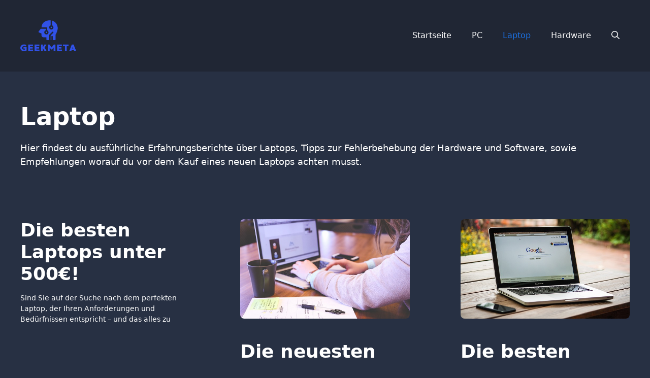

--- FILE ---
content_type: text/html; charset=UTF-8
request_url: https://geekmeta.de/laptop/
body_size: 23036
content:
<!DOCTYPE html>
<html lang="de">
<head><meta charset="UTF-8"><script>if(navigator.userAgent.match(/MSIE|Internet Explorer/i)||navigator.userAgent.match(/Trident\/7\..*?rv:11/i)){var href=document.location.href;if(!href.match(/[?&]nowprocket/)){if(href.indexOf("?")==-1){if(href.indexOf("#")==-1){document.location.href=href+"?nowprocket=1"}else{document.location.href=href.replace("#","?nowprocket=1#")}}else{if(href.indexOf("#")==-1){document.location.href=href+"&nowprocket=1"}else{document.location.href=href.replace("#","&nowprocket=1#")}}}}</script><script>class RocketLazyLoadScripts{constructor(){this.triggerEvents=["keydown","mousedown","mousemove","touchmove","touchstart","touchend","wheel"],this.userEventHandler=this._triggerListener.bind(this),this.touchStartHandler=this._onTouchStart.bind(this),this.touchMoveHandler=this._onTouchMove.bind(this),this.touchEndHandler=this._onTouchEnd.bind(this),this.clickHandler=this._onClick.bind(this),this.interceptedClicks=[],window.addEventListener("pageshow",(e=>{this.persisted=e.persisted})),window.addEventListener("DOMContentLoaded",(()=>{this._preconnect3rdParties()})),this.delayedScripts={normal:[],async:[],defer:[]},this.allJQueries=[]}_addUserInteractionListener(e){document.hidden?e._triggerListener():(this.triggerEvents.forEach((t=>window.addEventListener(t,e.userEventHandler,{passive:!0}))),window.addEventListener("touchstart",e.touchStartHandler,{passive:!0}),window.addEventListener("mousedown",e.touchStartHandler),document.addEventListener("visibilitychange",e.userEventHandler))}_removeUserInteractionListener(){this.triggerEvents.forEach((e=>window.removeEventListener(e,this.userEventHandler,{passive:!0}))),document.removeEventListener("visibilitychange",this.userEventHandler)}_onTouchStart(e){"HTML"!==e.target.tagName&&(window.addEventListener("touchend",this.touchEndHandler),window.addEventListener("mouseup",this.touchEndHandler),window.addEventListener("touchmove",this.touchMoveHandler,{passive:!0}),window.addEventListener("mousemove",this.touchMoveHandler),e.target.addEventListener("click",this.clickHandler),this._renameDOMAttribute(e.target,"onclick","rocket-onclick"))}_onTouchMove(e){window.removeEventListener("touchend",this.touchEndHandler),window.removeEventListener("mouseup",this.touchEndHandler),window.removeEventListener("touchmove",this.touchMoveHandler,{passive:!0}),window.removeEventListener("mousemove",this.touchMoveHandler),e.target.removeEventListener("click",this.clickHandler),this._renameDOMAttribute(e.target,"rocket-onclick","onclick")}_onTouchEnd(e){window.removeEventListener("touchend",this.touchEndHandler),window.removeEventListener("mouseup",this.touchEndHandler),window.removeEventListener("touchmove",this.touchMoveHandler,{passive:!0}),window.removeEventListener("mousemove",this.touchMoveHandler)}_onClick(e){e.target.removeEventListener("click",this.clickHandler),this._renameDOMAttribute(e.target,"rocket-onclick","onclick"),this.interceptedClicks.push(e),e.preventDefault(),e.stopPropagation(),e.stopImmediatePropagation()}_replayClicks(){window.removeEventListener("touchstart",this.touchStartHandler,{passive:!0}),window.removeEventListener("mousedown",this.touchStartHandler),this.interceptedClicks.forEach((e=>{e.target.dispatchEvent(new MouseEvent("click",{view:e.view,bubbles:!0,cancelable:!0}))}))}_renameDOMAttribute(e,t,n){e.hasAttribute&&e.hasAttribute(t)&&(event.target.setAttribute(n,event.target.getAttribute(t)),event.target.removeAttribute(t))}_triggerListener(){this._removeUserInteractionListener(this),"loading"===document.readyState?document.addEventListener("DOMContentLoaded",this._loadEverythingNow.bind(this)):this._loadEverythingNow()}_preconnect3rdParties(){let e=[];document.querySelectorAll("script[type=rocketlazyloadscript]").forEach((t=>{if(t.hasAttribute("src")){const n=new URL(t.src).origin;n!==location.origin&&e.push({src:n,crossOrigin:t.crossOrigin||"module"===t.getAttribute("data-rocket-type")})}})),e=[...new Map(e.map((e=>[JSON.stringify(e),e]))).values()],this._batchInjectResourceHints(e,"preconnect")}async _loadEverythingNow(){this.lastBreath=Date.now(),this._delayEventListeners(),this._delayJQueryReady(this),this._handleDocumentWrite(),this._registerAllDelayedScripts(),this._preloadAllScripts(),await this._loadScriptsFromList(this.delayedScripts.normal),await this._loadScriptsFromList(this.delayedScripts.defer),await this._loadScriptsFromList(this.delayedScripts.async);try{await this._triggerDOMContentLoaded(),await this._triggerWindowLoad()}catch(e){}window.dispatchEvent(new Event("rocket-allScriptsLoaded")),this._replayClicks()}_registerAllDelayedScripts(){document.querySelectorAll("script[type=rocketlazyloadscript]").forEach((e=>{e.hasAttribute("src")?e.hasAttribute("async")&&!1!==e.async?this.delayedScripts.async.push(e):e.hasAttribute("defer")&&!1!==e.defer||"module"===e.getAttribute("data-rocket-type")?this.delayedScripts.defer.push(e):this.delayedScripts.normal.push(e):this.delayedScripts.normal.push(e)}))}async _transformScript(e){return await this._littleBreath(),new Promise((t=>{const n=document.createElement("script");[...e.attributes].forEach((e=>{let t=e.nodeName;"type"!==t&&("data-rocket-type"===t&&(t="type"),n.setAttribute(t,e.nodeValue))})),e.hasAttribute("src")?(n.addEventListener("load",t),n.addEventListener("error",t)):(n.text=e.text,t());try{e.parentNode.replaceChild(n,e)}catch(e){t()}}))}async _loadScriptsFromList(e){const t=e.shift();return t?(await this._transformScript(t),this._loadScriptsFromList(e)):Promise.resolve()}_preloadAllScripts(){this._batchInjectResourceHints([...this.delayedScripts.normal,...this.delayedScripts.defer,...this.delayedScripts.async],"preload")}_batchInjectResourceHints(e,t){var n=document.createDocumentFragment();e.forEach((e=>{if(e.src){const i=document.createElement("link");i.href=e.src,i.rel=t,"preconnect"!==t&&(i.as="script"),e.getAttribute&&"module"===e.getAttribute("data-rocket-type")&&(i.crossOrigin=!0),e.crossOrigin&&(i.crossOrigin=e.crossOrigin),n.appendChild(i)}})),document.head.appendChild(n)}_delayEventListeners(){let e={};function t(t,n){!function(t){function n(n){return e[t].eventsToRewrite.indexOf(n)>=0?"rocket-"+n:n}e[t]||(e[t]={originalFunctions:{add:t.addEventListener,remove:t.removeEventListener},eventsToRewrite:[]},t.addEventListener=function(){arguments[0]=n(arguments[0]),e[t].originalFunctions.add.apply(t,arguments)},t.removeEventListener=function(){arguments[0]=n(arguments[0]),e[t].originalFunctions.remove.apply(t,arguments)})}(t),e[t].eventsToRewrite.push(n)}function n(e,t){let n=e[t];Object.defineProperty(e,t,{get:()=>n||function(){},set(i){e["rocket"+t]=n=i}})}t(document,"DOMContentLoaded"),t(window,"DOMContentLoaded"),t(window,"load"),t(window,"pageshow"),t(document,"readystatechange"),n(document,"onreadystatechange"),n(window,"onload"),n(window,"onpageshow")}_delayJQueryReady(e){let t=window.jQuery;Object.defineProperty(window,"jQuery",{get:()=>t,set(n){if(n&&n.fn&&!e.allJQueries.includes(n)){n.fn.ready=n.fn.init.prototype.ready=function(t){e.domReadyFired?t.bind(document)(n):document.addEventListener("rocket-DOMContentLoaded",(()=>t.bind(document)(n)))};const t=n.fn.on;n.fn.on=n.fn.init.prototype.on=function(){if(this[0]===window){function e(e){return e.split(" ").map((e=>"load"===e||0===e.indexOf("load.")?"rocket-jquery-load":e)).join(" ")}"string"==typeof arguments[0]||arguments[0]instanceof String?arguments[0]=e(arguments[0]):"object"==typeof arguments[0]&&Object.keys(arguments[0]).forEach((t=>{delete Object.assign(arguments[0],{[e(t)]:arguments[0][t]})[t]}))}return t.apply(this,arguments),this},e.allJQueries.push(n)}t=n}})}async _triggerDOMContentLoaded(){this.domReadyFired=!0,await this._littleBreath(),document.dispatchEvent(new Event("rocket-DOMContentLoaded")),await this._littleBreath(),window.dispatchEvent(new Event("rocket-DOMContentLoaded")),await this._littleBreath(),document.dispatchEvent(new Event("rocket-readystatechange")),await this._littleBreath(),document.rocketonreadystatechange&&document.rocketonreadystatechange()}async _triggerWindowLoad(){await this._littleBreath(),window.dispatchEvent(new Event("rocket-load")),await this._littleBreath(),window.rocketonload&&window.rocketonload(),await this._littleBreath(),this.allJQueries.forEach((e=>e(window).trigger("rocket-jquery-load"))),await this._littleBreath();const e=new Event("rocket-pageshow");e.persisted=this.persisted,window.dispatchEvent(e),await this._littleBreath(),window.rocketonpageshow&&window.rocketonpageshow({persisted:this.persisted})}_handleDocumentWrite(){const e=new Map;document.write=document.writeln=function(t){const n=document.currentScript,i=document.createRange(),r=n.parentElement;let o=e.get(n);void 0===o&&(o=n.nextSibling,e.set(n,o));const s=document.createDocumentFragment();i.setStart(s,0),s.appendChild(i.createContextualFragment(t)),r.insertBefore(s,o)}}async _littleBreath(){Date.now()-this.lastBreath>45&&(await this._requestAnimFrame(),this.lastBreath=Date.now())}async _requestAnimFrame(){return document.hidden?new Promise((e=>setTimeout(e))):new Promise((e=>requestAnimationFrame(e)))}static run(){const e=new RocketLazyLoadScripts;e._addUserInteractionListener(e)}}RocketLazyLoadScripts.run();</script>
	
	<meta name='robots' content='index, follow, max-image-preview:large, max-snippet:-1, max-video-preview:-1' />
<meta name="viewport" content="width=device-width, initial-scale=1">
	<!-- This site is optimized with the Yoast SEO plugin v23.5 - https://yoast.com/wordpress/plugins/seo/ -->
	<title>Laptop | Geekmeta.de</title>
	<link rel="canonical" href="https://geekmeta.de/laptop/" />
	<link rel="next" href="https://geekmeta.de/laptop/page/2/" />
	<meta property="og:locale" content="de_DE" />
	<meta property="og:type" content="article" />
	<meta property="og:title" content="Laptop | Geekmeta.de" />
	<meta property="og:url" content="https://geekmeta.de/laptop/" />
	<meta property="og:site_name" content="Geekmeta.de" />
	<meta name="twitter:card" content="summary_large_image" />
	<meta name="twitter:site" content="@Geekm3ta" />
	<script type="application/ld+json" class="yoast-schema-graph">{"@context":"https://schema.org","@graph":[{"@type":"CollectionPage","@id":"https://geekmeta.de/laptop/","url":"https://geekmeta.de/laptop/","name":"Laptop | Geekmeta.de","isPartOf":{"@id":"https://geekmeta.de/#website"},"breadcrumb":{"@id":"https://geekmeta.de/laptop/#breadcrumb"},"inLanguage":"de"},{"@type":"BreadcrumbList","@id":"https://geekmeta.de/laptop/#breadcrumb","itemListElement":[{"@type":"ListItem","position":1,"name":"Startseite","item":"https://geekmeta.de/"},{"@type":"ListItem","position":2,"name":"Laptop"}]},{"@type":"WebSite","@id":"https://geekmeta.de/#website","url":"https://geekmeta.de/","name":"Geekmeta.de","description":"","publisher":{"@id":"https://geekmeta.de/#organization"},"potentialAction":[{"@type":"SearchAction","target":{"@type":"EntryPoint","urlTemplate":"https://geekmeta.de/?s={search_term_string}"},"query-input":{"@type":"PropertyValueSpecification","valueRequired":true,"valueName":"search_term_string"}}],"inLanguage":"de"},{"@type":"Organization","@id":"https://geekmeta.de/#organization","name":"Geekmeta.de","url":"https://geekmeta.de/","logo":{"@type":"ImageObject","inLanguage":"de","@id":"https://geekmeta.de/#/schema/logo/image/","url":"https://geekmeta.de/wp-content/uploads/2021/12/Logo.png","contentUrl":"https://geekmeta.de/wp-content/uploads/2021/12/Logo.png","width":358,"height":200,"caption":"Geekmeta.de"},"image":{"@id":"https://geekmeta.de/#/schema/logo/image/"},"sameAs":["https://www.facebook.com/Geekmeta-110406418144724","https://x.com/Geekm3ta","https://www.pinterest.com/geekmeta"]}]}</script>
	<!-- / Yoast SEO plugin. -->


<link rel='dns-prefetch' href='//fonts.googleapis.com' />
<link rel='dns-prefetch' href='//fonts.gstatic.com' />
<link rel='dns-prefetch' href='//google-analytics.com' />
<link rel='dns-prefetch' href='//www.google-analytics.com' />
<link rel='dns-prefetch' href='//ssl.google-analytics.com' />
<link rel='dns-prefetch' href='//youtube.com' />

<link rel="alternate" type="application/rss+xml" title="Geekmeta.de &raquo; Feed" href="https://geekmeta.de/feed/" />
<link rel="alternate" type="application/rss+xml" title="Geekmeta.de &raquo; Kommentar-Feed" href="https://geekmeta.de/comments/feed/" />
<link rel="alternate" type="application/rss+xml" title="Geekmeta.de &raquo; Laptop Kategorie-Feed" href="https://geekmeta.de/laptop/feed/" />
<style id='wp-emoji-styles-inline-css'>

	img.wp-smiley, img.emoji {
		display: inline !important;
		border: none !important;
		box-shadow: none !important;
		height: 1em !important;
		width: 1em !important;
		margin: 0 0.07em !important;
		vertical-align: -0.1em !important;
		background: none !important;
		padding: 0 !important;
	}
</style>
<link rel='stylesheet' id='wp-block-library-css' href='https://geekmeta.de/wp-includes/css/dist/block-library/style.min.css?ver=6.4.7' media='all' />
<style id='classic-theme-styles-inline-css'>
/*! This file is auto-generated */
.wp-block-button__link{color:#fff;background-color:#32373c;border-radius:9999px;box-shadow:none;text-decoration:none;padding:calc(.667em + 2px) calc(1.333em + 2px);font-size:1.125em}.wp-block-file__button{background:#32373c;color:#fff;text-decoration:none}
</style>
<style id='global-styles-inline-css'>
body{--wp--preset--color--black: #000000;--wp--preset--color--cyan-bluish-gray: #abb8c3;--wp--preset--color--white: #ffffff;--wp--preset--color--pale-pink: #f78da7;--wp--preset--color--vivid-red: #cf2e2e;--wp--preset--color--luminous-vivid-orange: #ff6900;--wp--preset--color--luminous-vivid-amber: #fcb900;--wp--preset--color--light-green-cyan: #7bdcb5;--wp--preset--color--vivid-green-cyan: #00d084;--wp--preset--color--pale-cyan-blue: #8ed1fc;--wp--preset--color--vivid-cyan-blue: #0693e3;--wp--preset--color--vivid-purple: #9b51e0;--wp--preset--color--contrast: var(--contrast);--wp--preset--color--contrast-2: var(--contrast-2);--wp--preset--color--contrast-3: var(--contrast-3);--wp--preset--color--base: var(--base);--wp--preset--color--base-2: var(--base-2);--wp--preset--color--base-3: var(--base-3);--wp--preset--color--accent: var(--accent);--wp--preset--gradient--vivid-cyan-blue-to-vivid-purple: linear-gradient(135deg,rgba(6,147,227,1) 0%,rgb(155,81,224) 100%);--wp--preset--gradient--light-green-cyan-to-vivid-green-cyan: linear-gradient(135deg,rgb(122,220,180) 0%,rgb(0,208,130) 100%);--wp--preset--gradient--luminous-vivid-amber-to-luminous-vivid-orange: linear-gradient(135deg,rgba(252,185,0,1) 0%,rgba(255,105,0,1) 100%);--wp--preset--gradient--luminous-vivid-orange-to-vivid-red: linear-gradient(135deg,rgba(255,105,0,1) 0%,rgb(207,46,46) 100%);--wp--preset--gradient--very-light-gray-to-cyan-bluish-gray: linear-gradient(135deg,rgb(238,238,238) 0%,rgb(169,184,195) 100%);--wp--preset--gradient--cool-to-warm-spectrum: linear-gradient(135deg,rgb(74,234,220) 0%,rgb(151,120,209) 20%,rgb(207,42,186) 40%,rgb(238,44,130) 60%,rgb(251,105,98) 80%,rgb(254,248,76) 100%);--wp--preset--gradient--blush-light-purple: linear-gradient(135deg,rgb(255,206,236) 0%,rgb(152,150,240) 100%);--wp--preset--gradient--blush-bordeaux: linear-gradient(135deg,rgb(254,205,165) 0%,rgb(254,45,45) 50%,rgb(107,0,62) 100%);--wp--preset--gradient--luminous-dusk: linear-gradient(135deg,rgb(255,203,112) 0%,rgb(199,81,192) 50%,rgb(65,88,208) 100%);--wp--preset--gradient--pale-ocean: linear-gradient(135deg,rgb(255,245,203) 0%,rgb(182,227,212) 50%,rgb(51,167,181) 100%);--wp--preset--gradient--electric-grass: linear-gradient(135deg,rgb(202,248,128) 0%,rgb(113,206,126) 100%);--wp--preset--gradient--midnight: linear-gradient(135deg,rgb(2,3,129) 0%,rgb(40,116,252) 100%);--wp--preset--font-size--small: 13px;--wp--preset--font-size--medium: 20px;--wp--preset--font-size--large: 36px;--wp--preset--font-size--x-large: 42px;--wp--preset--spacing--20: 0.44rem;--wp--preset--spacing--30: 0.67rem;--wp--preset--spacing--40: 1rem;--wp--preset--spacing--50: 1.5rem;--wp--preset--spacing--60: 2.25rem;--wp--preset--spacing--70: 3.38rem;--wp--preset--spacing--80: 5.06rem;--wp--preset--shadow--natural: 6px 6px 9px rgba(0, 0, 0, 0.2);--wp--preset--shadow--deep: 12px 12px 50px rgba(0, 0, 0, 0.4);--wp--preset--shadow--sharp: 6px 6px 0px rgba(0, 0, 0, 0.2);--wp--preset--shadow--outlined: 6px 6px 0px -3px rgba(255, 255, 255, 1), 6px 6px rgba(0, 0, 0, 1);--wp--preset--shadow--crisp: 6px 6px 0px rgba(0, 0, 0, 1);}:where(.is-layout-flex){gap: 0.5em;}:where(.is-layout-grid){gap: 0.5em;}body .is-layout-flow > .alignleft{float: left;margin-inline-start: 0;margin-inline-end: 2em;}body .is-layout-flow > .alignright{float: right;margin-inline-start: 2em;margin-inline-end: 0;}body .is-layout-flow > .aligncenter{margin-left: auto !important;margin-right: auto !important;}body .is-layout-constrained > .alignleft{float: left;margin-inline-start: 0;margin-inline-end: 2em;}body .is-layout-constrained > .alignright{float: right;margin-inline-start: 2em;margin-inline-end: 0;}body .is-layout-constrained > .aligncenter{margin-left: auto !important;margin-right: auto !important;}body .is-layout-constrained > :where(:not(.alignleft):not(.alignright):not(.alignfull)){max-width: var(--wp--style--global--content-size);margin-left: auto !important;margin-right: auto !important;}body .is-layout-constrained > .alignwide{max-width: var(--wp--style--global--wide-size);}body .is-layout-flex{display: flex;}body .is-layout-flex{flex-wrap: wrap;align-items: center;}body .is-layout-flex > *{margin: 0;}body .is-layout-grid{display: grid;}body .is-layout-grid > *{margin: 0;}:where(.wp-block-columns.is-layout-flex){gap: 2em;}:where(.wp-block-columns.is-layout-grid){gap: 2em;}:where(.wp-block-post-template.is-layout-flex){gap: 1.25em;}:where(.wp-block-post-template.is-layout-grid){gap: 1.25em;}.has-black-color{color: var(--wp--preset--color--black) !important;}.has-cyan-bluish-gray-color{color: var(--wp--preset--color--cyan-bluish-gray) !important;}.has-white-color{color: var(--wp--preset--color--white) !important;}.has-pale-pink-color{color: var(--wp--preset--color--pale-pink) !important;}.has-vivid-red-color{color: var(--wp--preset--color--vivid-red) !important;}.has-luminous-vivid-orange-color{color: var(--wp--preset--color--luminous-vivid-orange) !important;}.has-luminous-vivid-amber-color{color: var(--wp--preset--color--luminous-vivid-amber) !important;}.has-light-green-cyan-color{color: var(--wp--preset--color--light-green-cyan) !important;}.has-vivid-green-cyan-color{color: var(--wp--preset--color--vivid-green-cyan) !important;}.has-pale-cyan-blue-color{color: var(--wp--preset--color--pale-cyan-blue) !important;}.has-vivid-cyan-blue-color{color: var(--wp--preset--color--vivid-cyan-blue) !important;}.has-vivid-purple-color{color: var(--wp--preset--color--vivid-purple) !important;}.has-black-background-color{background-color: var(--wp--preset--color--black) !important;}.has-cyan-bluish-gray-background-color{background-color: var(--wp--preset--color--cyan-bluish-gray) !important;}.has-white-background-color{background-color: var(--wp--preset--color--white) !important;}.has-pale-pink-background-color{background-color: var(--wp--preset--color--pale-pink) !important;}.has-vivid-red-background-color{background-color: var(--wp--preset--color--vivid-red) !important;}.has-luminous-vivid-orange-background-color{background-color: var(--wp--preset--color--luminous-vivid-orange) !important;}.has-luminous-vivid-amber-background-color{background-color: var(--wp--preset--color--luminous-vivid-amber) !important;}.has-light-green-cyan-background-color{background-color: var(--wp--preset--color--light-green-cyan) !important;}.has-vivid-green-cyan-background-color{background-color: var(--wp--preset--color--vivid-green-cyan) !important;}.has-pale-cyan-blue-background-color{background-color: var(--wp--preset--color--pale-cyan-blue) !important;}.has-vivid-cyan-blue-background-color{background-color: var(--wp--preset--color--vivid-cyan-blue) !important;}.has-vivid-purple-background-color{background-color: var(--wp--preset--color--vivid-purple) !important;}.has-black-border-color{border-color: var(--wp--preset--color--black) !important;}.has-cyan-bluish-gray-border-color{border-color: var(--wp--preset--color--cyan-bluish-gray) !important;}.has-white-border-color{border-color: var(--wp--preset--color--white) !important;}.has-pale-pink-border-color{border-color: var(--wp--preset--color--pale-pink) !important;}.has-vivid-red-border-color{border-color: var(--wp--preset--color--vivid-red) !important;}.has-luminous-vivid-orange-border-color{border-color: var(--wp--preset--color--luminous-vivid-orange) !important;}.has-luminous-vivid-amber-border-color{border-color: var(--wp--preset--color--luminous-vivid-amber) !important;}.has-light-green-cyan-border-color{border-color: var(--wp--preset--color--light-green-cyan) !important;}.has-vivid-green-cyan-border-color{border-color: var(--wp--preset--color--vivid-green-cyan) !important;}.has-pale-cyan-blue-border-color{border-color: var(--wp--preset--color--pale-cyan-blue) !important;}.has-vivid-cyan-blue-border-color{border-color: var(--wp--preset--color--vivid-cyan-blue) !important;}.has-vivid-purple-border-color{border-color: var(--wp--preset--color--vivid-purple) !important;}.has-vivid-cyan-blue-to-vivid-purple-gradient-background{background: var(--wp--preset--gradient--vivid-cyan-blue-to-vivid-purple) !important;}.has-light-green-cyan-to-vivid-green-cyan-gradient-background{background: var(--wp--preset--gradient--light-green-cyan-to-vivid-green-cyan) !important;}.has-luminous-vivid-amber-to-luminous-vivid-orange-gradient-background{background: var(--wp--preset--gradient--luminous-vivid-amber-to-luminous-vivid-orange) !important;}.has-luminous-vivid-orange-to-vivid-red-gradient-background{background: var(--wp--preset--gradient--luminous-vivid-orange-to-vivid-red) !important;}.has-very-light-gray-to-cyan-bluish-gray-gradient-background{background: var(--wp--preset--gradient--very-light-gray-to-cyan-bluish-gray) !important;}.has-cool-to-warm-spectrum-gradient-background{background: var(--wp--preset--gradient--cool-to-warm-spectrum) !important;}.has-blush-light-purple-gradient-background{background: var(--wp--preset--gradient--blush-light-purple) !important;}.has-blush-bordeaux-gradient-background{background: var(--wp--preset--gradient--blush-bordeaux) !important;}.has-luminous-dusk-gradient-background{background: var(--wp--preset--gradient--luminous-dusk) !important;}.has-pale-ocean-gradient-background{background: var(--wp--preset--gradient--pale-ocean) !important;}.has-electric-grass-gradient-background{background: var(--wp--preset--gradient--electric-grass) !important;}.has-midnight-gradient-background{background: var(--wp--preset--gradient--midnight) !important;}.has-small-font-size{font-size: var(--wp--preset--font-size--small) !important;}.has-medium-font-size{font-size: var(--wp--preset--font-size--medium) !important;}.has-large-font-size{font-size: var(--wp--preset--font-size--large) !important;}.has-x-large-font-size{font-size: var(--wp--preset--font-size--x-large) !important;}
.wp-block-navigation a:where(:not(.wp-element-button)){color: inherit;}
:where(.wp-block-post-template.is-layout-flex){gap: 1.25em;}:where(.wp-block-post-template.is-layout-grid){gap: 1.25em;}
:where(.wp-block-columns.is-layout-flex){gap: 2em;}:where(.wp-block-columns.is-layout-grid){gap: 2em;}
.wp-block-pullquote{font-size: 1.5em;line-height: 1.6;}
</style>
<link rel='stylesheet' id='wp-show-posts-css' href='https://geekmeta.de/wp-content/plugins/wp-show-posts/css/wp-show-posts-min.css?ver=1.1.6' media='all' />
<link rel='stylesheet' id='ez-toc-css' href='https://geekmeta.de/wp-content/plugins/easy-table-of-contents/assets/css/screen.min.css?ver=2.0.80' media='all' />
<style id='ez-toc-inline-css'>
div#ez-toc-container .ez-toc-title {font-size: 100%;}div#ez-toc-container .ez-toc-title {font-weight: 500;}div#ez-toc-container ul li , div#ez-toc-container ul li a {font-size: 95%;}div#ez-toc-container ul li , div#ez-toc-container ul li a {font-weight: 500;}div#ez-toc-container nav ul ul li {font-size: 90%;}div#ez-toc-container {background: #202634;border: 1px solid #ffffff;}div#ez-toc-container p.ez-toc-title , #ez-toc-container .ez_toc_custom_title_icon , #ez-toc-container .ez_toc_custom_toc_icon {color: #ffffff;}div#ez-toc-container ul.ez-toc-list a {color: #ffffff;}div#ez-toc-container ul.ez-toc-list a:hover {color: #2a6496;}div#ez-toc-container ul.ez-toc-list a:visited {color: #428bca;}.ez-toc-counter nav ul li a::before {color: ;}.ez-toc-box-title {font-weight: bold; margin-bottom: 10px; text-align: center; text-transform: uppercase; letter-spacing: 1px; color: #666; padding-bottom: 5px;position:absolute;top:-4%;left:5%;background-color: inherit;transition: top 0.3s ease;}.ez-toc-box-title.toc-closed {top:-25%;}
.ez-toc-container-direction {direction: ltr;}.ez-toc-counter ul{counter-reset: item ;}.ez-toc-counter nav ul li a::before {content: counters(item, '.', decimal) '. ';display: inline-block;counter-increment: item;flex-grow: 0;flex-shrink: 0;margin-right: .2em; float: left; }.ez-toc-widget-direction {direction: ltr;}.ez-toc-widget-container ul{counter-reset: item ;}.ez-toc-widget-container nav ul li a::before {content: counters(item, '.', decimal) '. ';display: inline-block;counter-increment: item;flex-grow: 0;flex-shrink: 0;margin-right: .2em; float: left; }
</style>
<link rel='stylesheet' id='generate-style-grid-css' href='https://geekmeta.de/wp-content/themes/generatepress/assets/css/unsemantic-grid.min.css?ver=3.2.4' media='all' />
<link rel='stylesheet' id='generate-style-css' href='https://geekmeta.de/wp-content/themes/generatepress/assets/css/style.min.css?ver=3.2.4' media='all' />
<style id='generate-style-inline-css'>
#nav-below {display:none;}.resize-featured-image .post-image img {width: 348px;height: 196px;-o-object-fit: cover;object-fit: cover;}
.generate-columns {margin-bottom: 20px;padding-left: 20px;}.generate-columns-container {margin-left: -20px;}.page-header {margin-bottom: 20px;margin-left: 20px}.generate-columns-container > .paging-navigation {margin-left: 20px;}
body{background-color:#273043;color:var(--base-3);}a{color:#1c71e3;}a:hover, a:focus, a:active{color:#1c71e3;}body .grid-container{max-width:1300px;}.wp-block-group__inner-container{max-width:1300px;margin-left:auto;margin-right:auto;}.site-header .header-image{width:110px;}.navigation-search{position:absolute;left:-99999px;pointer-events:none;visibility:hidden;z-index:20;width:100%;top:0;transition:opacity 100ms ease-in-out;opacity:0;}.navigation-search.nav-search-active{left:0;right:0;pointer-events:auto;visibility:visible;opacity:1;}.navigation-search input[type="search"]{outline:0;border:0;vertical-align:bottom;line-height:1;opacity:0.9;width:100%;z-index:20;border-radius:0;-webkit-appearance:none;height:60px;}.navigation-search input::-ms-clear{display:none;width:0;height:0;}.navigation-search input::-ms-reveal{display:none;width:0;height:0;}.navigation-search input::-webkit-search-decoration, .navigation-search input::-webkit-search-cancel-button, .navigation-search input::-webkit-search-results-button, .navigation-search input::-webkit-search-results-decoration{display:none;}.main-navigation li.search-item{z-index:21;}li.search-item.active{transition:opacity 100ms ease-in-out;}.nav-left-sidebar .main-navigation li.search-item.active,.nav-right-sidebar .main-navigation li.search-item.active{width:auto;display:inline-block;float:right;}.gen-sidebar-nav .navigation-search{top:auto;bottom:0;}:root{--contrast:#222222;--contrast-2:#575760;--contrast-3:#b2b2be;--base:#f0f0f0;--base-2:#f7f8f9;--base-3:#ffffff;--accent:#1e73be;}.has-contrast-color{color:var(--contrast);}.has-contrast-background-color{background-color:var(--contrast);}.has-contrast-2-color{color:var(--contrast-2);}.has-contrast-2-background-color{background-color:var(--contrast-2);}.has-contrast-3-color{color:var(--contrast-3);}.has-contrast-3-background-color{background-color:var(--contrast-3);}.has-base-color{color:var(--base);}.has-base-background-color{background-color:var(--base);}.has-base-2-color{color:var(--base-2);}.has-base-2-background-color{background-color:var(--base-2);}.has-base-3-color{color:var(--base-3);}.has-base-3-background-color{background-color:var(--base-3);}.has-accent-color{color:var(--accent);}.has-accent-background-color{background-color:var(--accent);}body, button, input, select, textarea{font-size:18px;}body{line-height:1.5;}.entry-content > [class*="wp-block-"]:not(:last-child){margin-bottom:1.5em;}.main-title{font-size:24px;}.main-navigation a, .menu-toggle{font-size:16px;}.main-navigation .main-nav ul ul li a{font-size:15px;}.widget-title{font-size:16px;}.sidebar .widget, .footer-widgets .widget{font-size:14px;}h1{font-weight:900;font-size:48px;}h2{font-weight:800;font-size:36px;}h3{font-weight:600;font-size:21px;}h4{font-weight:bold;font-size:20px;}h5{font-size:inherit;}.site-info{font-size:12px;}@media (max-width:768px){.main-title{font-size:30px;}h1{font-size:36px;}h2{font-size:31px;}}.top-bar{background-color:#272f43;color:#ffffff;}.top-bar a{color:#ffffff;}.top-bar a:hover{color:var(--base-3);}.site-header{background-color:#202634;color:var(--base-3);}.site-header a{color:var(--base-3);}.site-header a:hover{color:#1c71e3;}.main-title a,.main-title a:hover{color:var(--base-3);}.site-description{color:var(--base-3);}.mobile-menu-control-wrapper .menu-toggle,.mobile-menu-control-wrapper .menu-toggle:hover,.mobile-menu-control-wrapper .menu-toggle:focus,.has-inline-mobile-toggle #site-navigation.toggled{background-color:rgba(0, 0, 0, 0.02);}.main-navigation,.main-navigation ul ul{background-color:#202634;}.main-navigation .main-nav ul li a, .main-navigation .menu-toggle, .main-navigation .menu-bar-items{color:var(--base-3);}.main-navigation .main-nav ul li:not([class*="current-menu-"]):hover > a, .main-navigation .main-nav ul li:not([class*="current-menu-"]):focus > a, .main-navigation .main-nav ul li.sfHover:not([class*="current-menu-"]) > a, .main-navigation .menu-bar-item:hover > a, .main-navigation .menu-bar-item.sfHover > a{color:var(--accent);background-color:var(--base-3);}button.menu-toggle:hover,button.menu-toggle:focus,.main-navigation .mobile-bar-items a,.main-navigation .mobile-bar-items a:hover,.main-navigation .mobile-bar-items a:focus{color:var(--base-3);}.main-navigation .main-nav ul li[class*="current-menu-"] > a{color:#1c71e3;}.navigation-search input[type="search"],.navigation-search input[type="search"]:active, .navigation-search input[type="search"]:focus, .main-navigation .main-nav ul li.search-item.active > a, .main-navigation .menu-bar-items .search-item.active > a{color:#202634;background-color:var(--base-3);}.main-navigation ul ul{background-color:var(--base-3);}.main-navigation .main-nav ul ul li a{color:#ffffff;}.main-navigation .main-nav ul ul li:not([class*="current-menu-"]):hover > a,.main-navigation .main-nav ul ul li:not([class*="current-menu-"]):focus > a, .main-navigation .main-nav ul ul li.sfHover:not([class*="current-menu-"]) > a{color:#ffffff;background-color:var(--base-3);}.main-navigation .main-nav ul ul li[class*="current-menu-"] > a{color:#ffffff;background-color:var(--base-3);}.separate-containers .inside-article, .separate-containers .comments-area, .separate-containers .page-header, .one-container .container, .separate-containers .paging-navigation, .inside-page-header{color:var(--base-3);}.inside-article a,.paging-navigation a,.comments-area a,.page-header a{color:var(--accent);}.inside-article a:hover,.paging-navigation a:hover,.comments-area a:hover,.page-header a:hover{color:var(--base-3);}.entry-header h1,.page-header h1{color:var(--base-3);}.entry-title a{color:var(--base-3);}.entry-title a:hover{color:var(--base-3);}.entry-meta{color:var(--base-3);}.entry-meta a{color:var(--base-3);}.entry-meta a:hover{color:var(--base-3);}.sidebar .widget{color:var(--base-3);background-color:#ffffff;}.sidebar .widget a{color:var(--base-3);}.sidebar .widget .widget-title{color:var(--base-3);}.footer-widgets{color:var(--base-3);background-color:#202634;}.footer-widgets a{color:var(--base-3);}.footer-widgets a:hover{color:#1c71e3;}.footer-widgets .widget-title{color:var(--base-3);}.site-info{color:#ffffff;background-color:#202634;}.site-info a{color:var(--base-3);}.site-info a:hover{color:var(--accent);}.footer-bar .widget_nav_menu .current-menu-item a{color:var(--accent);}input[type="text"],input[type="email"],input[type="url"],input[type="password"],input[type="search"],input[type="tel"],input[type="number"],textarea,select{color:var(--base-3);background-color:#fafafa;border-color:#cccccc;}input[type="text"]:focus,input[type="email"]:focus,input[type="url"]:focus,input[type="password"]:focus,input[type="search"]:focus,input[type="tel"]:focus,input[type="number"]:focus,textarea:focus,select:focus{color:var(--base-3);background-color:#ffffff;border-color:#bfbfbf;}button,html input[type="button"],input[type="reset"],input[type="submit"],a.button,a.wp-block-button__link:not(.has-background){color:#ffffff;background-color:var(--base-3);}button:hover,html input[type="button"]:hover,input[type="reset"]:hover,input[type="submit"]:hover,a.button:hover,button:focus,html input[type="button"]:focus,input[type="reset"]:focus,input[type="submit"]:focus,a.button:focus,a.wp-block-button__link:not(.has-background):active,a.wp-block-button__link:not(.has-background):focus,a.wp-block-button__link:not(.has-background):hover{color:#ffffff;background-color:#3f3f3f;}a.generate-back-to-top{background-color:rgba( 0,0,0,0.4 );color:#ffffff;}a.generate-back-to-top:hover,a.generate-back-to-top:focus{background-color:rgba( 0,0,0,0.6 );color:#ffffff;}@media (max-width: 805px){.main-navigation .menu-bar-item:hover > a, .main-navigation .menu-bar-item.sfHover > a{background:none;color:var(--base-3);}}.inside-top-bar{padding:10px;}.inside-header{padding:40px;}.site-main .wp-block-group__inner-container{padding:40px;}.entry-content .alignwide, body:not(.no-sidebar) .entry-content .alignfull{margin-left:-40px;width:calc(100% + 80px);max-width:calc(100% + 80px);}.rtl .menu-item-has-children .dropdown-menu-toggle{padding-left:20px;}.rtl .main-navigation .main-nav ul li.menu-item-has-children > a{padding-right:20px;}.site-info{padding:20px;}@media (max-width:768px){.separate-containers .inside-article, .separate-containers .comments-area, .separate-containers .page-header, .separate-containers .paging-navigation, .one-container .site-content, .inside-page-header{padding:30px;}.site-main .wp-block-group__inner-container{padding:30px;}.site-info{padding-right:10px;padding-left:10px;}.entry-content .alignwide, body:not(.no-sidebar) .entry-content .alignfull{margin-left:-30px;width:calc(100% + 60px);max-width:calc(100% + 60px);}}@media (max-width: 805px){.main-navigation .menu-toggle,.main-navigation .mobile-bar-items,.sidebar-nav-mobile:not(#sticky-placeholder){display:block;}.main-navigation ul,.gen-sidebar-nav{display:none;}[class*="nav-float-"] .site-header .inside-header > *{float:none;clear:both;}}
.dynamic-author-image-rounded{border-radius:100%;}.dynamic-featured-image, .dynamic-author-image{vertical-align:middle;}.one-container.blog .dynamic-content-template:not(:last-child), .one-container.archive .dynamic-content-template:not(:last-child){padding-bottom:0px;}.dynamic-entry-excerpt > p:last-child{margin-bottom:0px;}
h1.entry-title{font-size:48px;}.navigation-branding .main-title{font-weight:bold;text-transform:none;font-size:24px;}@media (max-width:768px){h1.entry-title{font-size:39px;}}@media (max-width: 805px){.navigation-branding .main-title{font-size:30px;}}
</style>
<link rel='stylesheet' id='generate-mobile-style-css' href='https://geekmeta.de/wp-content/themes/generatepress/assets/css/mobile.min.css?ver=3.2.4' media='all' />
<link data-minify="1" rel='stylesheet' id='aawp-css' href='https://geekmeta.de/wp-content/cache/min/1/wp-content/plugins/aawp/assets/dist/css/main.css?ver=1674896250' media='all' />
<style id='generateblocks-inline-css'>
.gb-container .wp-block-image img{vertical-align:middle;}.gb-grid-wrapper .wp-block-image{margin-bottom:0;}.gb-highlight{background:none;}
</style>
<link rel='stylesheet' id='generate-blog-css' href='https://geekmeta.de/wp-content/plugins/gp-premium/blog/functions/css/style.min.css?ver=2.1.2' media='all' />
<link rel='stylesheet' id='generate-navigation-branding-css' href='https://geekmeta.de/wp-content/plugins/gp-premium/menu-plus/functions/css/navigation-branding.min.css?ver=2.1.2' media='all' />
<style id='generate-navigation-branding-inline-css'>
@media (max-width: 805px){.site-header, #site-navigation, #sticky-navigation{display:none !important;opacity:0.0;}#mobile-header{display:block !important;width:100% !important;}#mobile-header .main-nav > ul{display:none;}#mobile-header.toggled .main-nav > ul, #mobile-header .menu-toggle, #mobile-header .mobile-bar-items{display:block;}#mobile-header .main-nav{-ms-flex:0 0 100%;flex:0 0 100%;-webkit-box-ordinal-group:5;-ms-flex-order:4;order:4;}}.navigation-branding img, .site-logo.mobile-header-logo img{height:60px;width:auto;}.navigation-branding .main-title{line-height:60px;}@media (max-width: 1310px){#site-navigation .navigation-branding, #sticky-navigation .navigation-branding{margin-left:10px;}}@media (max-width: 805px){.main-navigation:not(.slideout-navigation) .main-nav{-ms-flex:0 0 100%;flex:0 0 100%;}.main-navigation:not(.slideout-navigation) .inside-navigation{-ms-flex-wrap:wrap;flex-wrap:wrap;display:-webkit-box;display:-ms-flexbox;display:flex;}.nav-aligned-center .navigation-branding, .nav-aligned-left .navigation-branding{margin-right:auto;}.nav-aligned-center  .main-navigation.has-branding:not(.slideout-navigation) .inside-navigation .main-nav,.nav-aligned-center  .main-navigation.has-sticky-branding.navigation-stick .inside-navigation .main-nav,.nav-aligned-left  .main-navigation.has-branding:not(.slideout-navigation) .inside-navigation .main-nav,.nav-aligned-left  .main-navigation.has-sticky-branding.navigation-stick .inside-navigation .main-nav{margin-right:0px;}}
</style>
<style id='rocket-lazyload-inline-css'>
.rll-youtube-player{position:relative;padding-bottom:56.23%;height:0;overflow:hidden;max-width:100%;}.rll-youtube-player:focus-within{outline: 2px solid currentColor;outline-offset: 5px;}.rll-youtube-player iframe{position:absolute;top:0;left:0;width:100%;height:100%;z-index:100;background:0 0}.rll-youtube-player img{bottom:0;display:block;left:0;margin:auto;max-width:100%;width:100%;position:absolute;right:0;top:0;border:none;height:auto;-webkit-transition:.4s all;-moz-transition:.4s all;transition:.4s all}.rll-youtube-player img:hover{-webkit-filter:brightness(75%)}.rll-youtube-player .play{height:100%;width:100%;left:0;top:0;position:absolute;background:url(https://geekmeta.de/wp-content/plugins/wp-rocket/assets/img/youtube.png) no-repeat center;background-color: transparent !important;cursor:pointer;border:none;}.wp-embed-responsive .wp-has-aspect-ratio .rll-youtube-player{position:absolute;padding-bottom:0;width:100%;height:100%;top:0;bottom:0;left:0;right:0}
</style>
<script type="rocketlazyloadscript" src="https://geekmeta.de/wp-includes/js/jquery/jquery.min.js?ver=3.7.1" id="jquery-core-js" defer></script>
<script type="rocketlazyloadscript" src="https://geekmeta.de/wp-includes/js/jquery/jquery-migrate.min.js?ver=3.4.1" id="jquery-migrate-js" defer></script>
<link rel="https://api.w.org/" href="https://geekmeta.de/wp-json/" /><link rel="alternate" type="application/json" href="https://geekmeta.de/wp-json/wp/v2/categories/1" /><link rel="EditURI" type="application/rsd+xml" title="RSD" href="https://geekmeta.de/xmlrpc.php?rsd" />
<meta name="generator" content="WordPress 6.4.7" />
<style type="text/css">.aawp .aawp-tb__row--highlight{background-color:#256aaf;}.aawp .aawp-tb__row--highlight{color:#fff;}.aawp .aawp-tb__row--highlight a{color:#fff;}</style><link rel="icon" href="https://geekmeta.de/wp-content/uploads/2021/12/Geekmeta_Favicon-150x150.webp" sizes="32x32" />
<link rel="icon" href="https://geekmeta.de/wp-content/uploads/2021/12/Geekmeta_Favicon-300x300.webp" sizes="192x192" />
<link rel="apple-touch-icon" href="https://geekmeta.de/wp-content/uploads/2021/12/Geekmeta_Favicon-300x300.webp" />
<meta name="msapplication-TileImage" content="https://geekmeta.de/wp-content/uploads/2021/12/Geekmeta_Favicon-300x300.png" />
		<style id="wp-custom-css">
			
a.aawp-product__title:hover{color:darkblue;}
.aawp-product__pricing{color:black}

/*H1 Titel auf Startseite verbergen*/
.main-title
{
	display: none;
}

/*Tablet Menü*/
@media (min-width: 769px) and (max-width: 1024px) {.main-navigation .main-nav > ul > li > a {
  font-weight: bold;
	font-size: 18px !important;
}}

/*Mobile Menü*/
@media (max-width: 768px) {
.main-navigation .main-nav > ul > li > a {
  font-weight: bold;
	font-size: 16px !important;
}}

/* Startseite Thumbnail */
.wp-post-image, .center, .left{
	border-radius: 0.5rem !important;
}

/* Beiträge Überschrift*/
h1.entry-title{
	text-align: center !important;
}

/* Archive Überschrift*/
h3.entry-title{
	font-size: 20px !important;
	font-weight: bold;
	margin-top: -30px;
}

.entry-summary p{
	margin-top: -20px;
	font-size: 14px;
}

/* Beiträge Breadcrumbs und Meta (Author)*/
.breadcrumb, .entry-meta{
	text-align: center !important;
	font-size: 12px;
}

/*Footer Titel Settings*/
.widget-title{
  font-weight: bold;
}

/*Mobile Footer Text zentriert*/
@media only screen and (max-width: 600px) {

.inside-footer-widgets{
	text-align: center;
}}

/*Responsive Tabellen*/
.comparetable{
	width: 100%;
	border-collapse: collapse !important;
}

.comparetable td,.comparetable th{
  padding:12px 7px;
  border: 1px solid #ddd;
  text-align: center;
  font-size:14px;
	word-break: keep-all;
}

.comparetable th{
	background-color: #2a82bd;
	color: #fff;
}

.comparetable tbody tr:nth-child(even){
	background-color: #f5f5f5;
}

	.comparetable ul > li {
	list-style-position: outside;
	}

/*responsive*/

@media(max-width: 500px){
	.comparetable{
	width: 70%;
	border: 0px solid !important;
	background-color: #fff;
}
	
	.comparetable thead{
		display: none;
	}
	
	.comparetable td:first-child{
	background-color: #2a82bd;
	color: #fff;
}

 .comparetable tr, .comparetable td{
		display: block;
		width: 100%;
	 	border: 1px solid #ddd;
	 	background-color: #fff;
	}
	.comparetable tr{
		margin-bottom:15px;
	}
	.comparetable td{
		text-align: right;
		padding-left: 50%;
		text-align: right;
		position: relative;
	}
	.comparetable td::before{
		content: attr(data-label);
		position: absolute;
		left:0;
		width: 50%;
		padding-left:7px;
		font-size:15px;
		font-weight: bold;
		text-align: left;
	}

	.comparetable ul > li {
	list-style-position: inside;
	}
}
/*Responsive Tabellen*/

/*Content Egg Button*/
.cegg-btn-big{
	padding-left: 10px !important;
}

/*Content Egg Horizontale Einzelbox*/
.cegg-list-no-prices{
	border: 1px solid #e8e8e8;
	border-radius: 12px;
	margin-bottom: 15px !important;
	padding: 5px;
}
/*Content Egg Horizontale Einzelbox Schrift*/
.cegg-list-no-prices a{
	color: #fff !important;
	font-size: 25px;
	font-weight: 600;
}
/*Content Egg Horizontale Einzelbox Amazon-Schrift*/
.cegg-list-no-prices,.text-center{
	font-size: 11px !important;
	font-weight: 100
}

/*Entferne Hintergrund Content Egg Horizontale Einzelbox*/
.cegg-list-no-prices, .row-products:hover{
	background: #202634 !important;
}

/*Entferne Nummerierung Content Egg Horizontale Einzelbox*/
.cegg-list-no-prices .cegg-position-text2{
	display: none !important;
}

/*Content Top10 Liste*/
.egg-listcontainer, .cegg-top-listing a{
	color: #fff !important;
	font-size: 21px;
	font-weight: 600;
}		</style>
		<noscript><style id="rocket-lazyload-nojs-css">.rll-youtube-player, [data-lazy-src]{display:none !important;}</style></noscript></head>

<body class="archive category category-laptop category-1 wp-custom-logo wp-embed-responsive aawp-custom post-image-above-header post-image-aligned-center generate-columns-activated infinite-scroll sticky-menu-fade mobile-header mobile-header-logo no-sidebar nav-float-right separate-containers fluid-header active-footer-widgets-3 nav-search-enabled header-aligned-left dropdown-hover" itemtype="https://schema.org/Blog" itemscope>
	<a class="screen-reader-text skip-link" href="#content" title="Zum Inhalt springen">Zum Inhalt springen</a>		<header class="site-header" id="masthead" aria-label="Site"  itemtype="https://schema.org/WPHeader" itemscope>
			<div class="inside-header grid-container grid-parent">
				<div class="site-branding">
						<p class="main-title" itemprop="headline">
					<a href="https://geekmeta.de/" rel="home">
						Geekmeta.de
					</a>
				</p>
						
					</div><div class="site-logo">
					<a href="https://geekmeta.de/" rel="home">
						<img width="358" height="200"  class="header-image is-logo-image" alt="Geekmeta.de" src="https://geekmeta.de/wp-content/uploads/2021/12/Logo.webp" />
					</a>
				</div>		<nav class="main-navigation sub-menu-right" id="site-navigation" aria-label="Primary"  itemtype="https://schema.org/SiteNavigationElement" itemscope>
			<div class="inside-navigation grid-container grid-parent">
				<form method="get" class="search-form navigation-search" action="https://geekmeta.de/">
					<input type="search" class="search-field" value="" name="s" title="Suchen" />
				</form>		<div class="mobile-bar-items">
						<span class="search-item">
				<a aria-label="Suchleiste öffnen" href="#">
					<span class="gp-icon icon-search"><svg viewBox="0 0 512 512" aria-hidden="true" xmlns="http://www.w3.org/2000/svg" width="1em" height="1em"><path fill-rule="evenodd" clip-rule="evenodd" d="M208 48c-88.366 0-160 71.634-160 160s71.634 160 160 160 160-71.634 160-160S296.366 48 208 48zM0 208C0 93.125 93.125 0 208 0s208 93.125 208 208c0 48.741-16.765 93.566-44.843 129.024l133.826 134.018c9.366 9.379 9.355 24.575-.025 33.941-9.379 9.366-24.575 9.355-33.941-.025L337.238 370.987C301.747 399.167 256.839 416 208 416 93.125 416 0 322.875 0 208z" /></svg><svg viewBox="0 0 512 512" aria-hidden="true" xmlns="http://www.w3.org/2000/svg" width="1em" height="1em"><path d="M71.029 71.029c9.373-9.372 24.569-9.372 33.942 0L256 222.059l151.029-151.03c9.373-9.372 24.569-9.372 33.942 0 9.372 9.373 9.372 24.569 0 33.942L289.941 256l151.03 151.029c9.372 9.373 9.372 24.569 0 33.942-9.373 9.372-24.569 9.372-33.942 0L256 289.941l-151.029 151.03c-9.373 9.372-24.569 9.372-33.942 0-9.372-9.373-9.372-24.569 0-33.942L222.059 256 71.029 104.971c-9.372-9.373-9.372-24.569 0-33.942z" /></svg></span>				</a>
			</span>
		</div>
						<button class="menu-toggle" aria-controls="primary-menu" aria-expanded="false">
					<span class="gp-icon icon-menu-bars"><svg viewBox="0 0 512 512" aria-hidden="true" xmlns="http://www.w3.org/2000/svg" width="1em" height="1em"><path d="M0 96c0-13.255 10.745-24 24-24h464c13.255 0 24 10.745 24 24s-10.745 24-24 24H24c-13.255 0-24-10.745-24-24zm0 160c0-13.255 10.745-24 24-24h464c13.255 0 24 10.745 24 24s-10.745 24-24 24H24c-13.255 0-24-10.745-24-24zm0 160c0-13.255 10.745-24 24-24h464c13.255 0 24 10.745 24 24s-10.745 24-24 24H24c-13.255 0-24-10.745-24-24z" /></svg><svg viewBox="0 0 512 512" aria-hidden="true" xmlns="http://www.w3.org/2000/svg" width="1em" height="1em"><path d="M71.029 71.029c9.373-9.372 24.569-9.372 33.942 0L256 222.059l151.029-151.03c9.373-9.372 24.569-9.372 33.942 0 9.372 9.373 9.372 24.569 0 33.942L289.941 256l151.03 151.029c9.372 9.373 9.372 24.569 0 33.942-9.373 9.372-24.569 9.372-33.942 0L256 289.941l-151.029 151.03c-9.373 9.372-24.569 9.372-33.942 0-9.372-9.373-9.372-24.569 0-33.942L222.059 256 71.029 104.971c-9.372-9.373-9.372-24.569 0-33.942z" /></svg></span><span class="screen-reader-text">Menü</span>				</button>
				<div id="primary-menu" class="main-nav"><ul id="menu-menu" class=" menu sf-menu"><li id="menu-item-3994" class="menu-item menu-item-type-custom menu-item-object-custom menu-item-home menu-item-3994"><a title="Startseite" href="https://geekmeta.de/">Startseite</a></li>
<li id="menu-item-2989" class="menu-item menu-item-type-taxonomy menu-item-object-category menu-item-2989"><a title="PC" href="https://geekmeta.de/pc/">PC</a></li>
<li id="menu-item-2038" class="menu-item menu-item-type-taxonomy menu-item-object-category current-menu-item menu-item-2038"><a title="Laptop" href="https://geekmeta.de/laptop/" aria-current="page">Laptop</a></li>
<li id="menu-item-3011" class="menu-item menu-item-type-taxonomy menu-item-object-category menu-item-3011"><a title="Hardware" href="https://geekmeta.de/hardware/">Hardware</a></li>
<li class="search-item menu-item-align-right"><a aria-label="Suchleiste öffnen" href="#"><span class="gp-icon icon-search"><svg viewBox="0 0 512 512" aria-hidden="true" xmlns="http://www.w3.org/2000/svg" width="1em" height="1em"><path fill-rule="evenodd" clip-rule="evenodd" d="M208 48c-88.366 0-160 71.634-160 160s71.634 160 160 160 160-71.634 160-160S296.366 48 208 48zM0 208C0 93.125 93.125 0 208 0s208 93.125 208 208c0 48.741-16.765 93.566-44.843 129.024l133.826 134.018c9.366 9.379 9.355 24.575-.025 33.941-9.379 9.366-24.575 9.355-33.941-.025L337.238 370.987C301.747 399.167 256.839 416 208 416 93.125 416 0 322.875 0 208z" /></svg><svg viewBox="0 0 512 512" aria-hidden="true" xmlns="http://www.w3.org/2000/svg" width="1em" height="1em"><path d="M71.029 71.029c9.373-9.372 24.569-9.372 33.942 0L256 222.059l151.029-151.03c9.373-9.372 24.569-9.372 33.942 0 9.372 9.373 9.372 24.569 0 33.942L289.941 256l151.03 151.029c9.372 9.373 9.372 24.569 0 33.942-9.373 9.372-24.569 9.372-33.942 0L256 289.941l-151.029 151.03c-9.373 9.372-24.569 9.372-33.942 0-9.372-9.373-9.372-24.569 0-33.942L222.059 256 71.029 104.971c-9.372-9.373-9.372-24.569 0-33.942z" /></svg></span></a></li></ul></div>			</div>
		</nav>
					</div>
		</header>
				<nav id="mobile-header" data-auto-hide-sticky itemtype="https://schema.org/SiteNavigationElement" itemscope class="main-navigation mobile-header-navigation has-branding">
			<div class="inside-navigation grid-container grid-parent">
				<form method="get" class="search-form navigation-search" action="https://geekmeta.de/">
					<input type="search" class="search-field" value="" name="s" title="Suchen" />
				</form><div class="site-logo mobile-header-logo">
						<a href="https://geekmeta.de/" title="Geekmeta.de" rel="home">
							<img src="https://geekmeta.de/wp-content/uploads/2021/12/Logo.webp" alt="Geekmeta.de" class="is-logo-image" width="358" height="200" />
						</a>
					</div>		<div class="mobile-bar-items">
						<span class="search-item">
				<a aria-label="Suchleiste öffnen" href="#">
					<span class="gp-icon icon-search"><svg viewBox="0 0 512 512" aria-hidden="true" xmlns="http://www.w3.org/2000/svg" width="1em" height="1em"><path fill-rule="evenodd" clip-rule="evenodd" d="M208 48c-88.366 0-160 71.634-160 160s71.634 160 160 160 160-71.634 160-160S296.366 48 208 48zM0 208C0 93.125 93.125 0 208 0s208 93.125 208 208c0 48.741-16.765 93.566-44.843 129.024l133.826 134.018c9.366 9.379 9.355 24.575-.025 33.941-9.379 9.366-24.575 9.355-33.941-.025L337.238 370.987C301.747 399.167 256.839 416 208 416 93.125 416 0 322.875 0 208z" /></svg><svg viewBox="0 0 512 512" aria-hidden="true" xmlns="http://www.w3.org/2000/svg" width="1em" height="1em"><path d="M71.029 71.029c9.373-9.372 24.569-9.372 33.942 0L256 222.059l151.029-151.03c9.373-9.372 24.569-9.372 33.942 0 9.372 9.373 9.372 24.569 0 33.942L289.941 256l151.03 151.029c9.372 9.373 9.372 24.569 0 33.942-9.373 9.372-24.569 9.372-33.942 0L256 289.941l-151.029 151.03c-9.373 9.372-24.569 9.372-33.942 0-9.372-9.373-9.372-24.569 0-33.942L222.059 256 71.029 104.971c-9.372-9.373-9.372-24.569 0-33.942z" /></svg></span>				</a>
			</span>
		</div>
							<button class="menu-toggle" aria-controls="mobile-menu" aria-expanded="false">
						<span class="gp-icon icon-menu-bars"><svg viewBox="0 0 512 512" aria-hidden="true" xmlns="http://www.w3.org/2000/svg" width="1em" height="1em"><path d="M0 96c0-13.255 10.745-24 24-24h464c13.255 0 24 10.745 24 24s-10.745 24-24 24H24c-13.255 0-24-10.745-24-24zm0 160c0-13.255 10.745-24 24-24h464c13.255 0 24 10.745 24 24s-10.745 24-24 24H24c-13.255 0-24-10.745-24-24zm0 160c0-13.255 10.745-24 24-24h464c13.255 0 24 10.745 24 24s-10.745 24-24 24H24c-13.255 0-24-10.745-24-24z" /></svg><svg viewBox="0 0 512 512" aria-hidden="true" xmlns="http://www.w3.org/2000/svg" width="1em" height="1em"><path d="M71.029 71.029c9.373-9.372 24.569-9.372 33.942 0L256 222.059l151.029-151.03c9.373-9.372 24.569-9.372 33.942 0 9.372 9.373 9.372 24.569 0 33.942L289.941 256l151.03 151.029c9.372 9.373 9.372 24.569 0 33.942-9.373 9.372-24.569 9.372-33.942 0L256 289.941l-151.029 151.03c-9.373 9.372-24.569 9.372-33.942 0-9.372-9.373-9.372-24.569 0-33.942L222.059 256 71.029 104.971c-9.372-9.373-9.372-24.569 0-33.942z" /></svg></span><span class="screen-reader-text">Menü</span>					</button>
					<div id="mobile-menu" class="main-nav"><ul id="menu-menu-1" class=" menu sf-menu"><li class="menu-item menu-item-type-custom menu-item-object-custom menu-item-home menu-item-3994"><a title="Startseite" href="https://geekmeta.de/">Startseite</a></li>
<li class="menu-item menu-item-type-taxonomy menu-item-object-category menu-item-2989"><a title="PC" href="https://geekmeta.de/pc/">PC</a></li>
<li class="menu-item menu-item-type-taxonomy menu-item-object-category current-menu-item menu-item-2038"><a title="Laptop" href="https://geekmeta.de/laptop/" aria-current="page">Laptop</a></li>
<li class="menu-item menu-item-type-taxonomy menu-item-object-category menu-item-3011"><a title="Hardware" href="https://geekmeta.de/hardware/">Hardware</a></li>
<li class="search-item menu-item-align-right"><a aria-label="Suchleiste öffnen" href="#"><span class="gp-icon icon-search"><svg viewBox="0 0 512 512" aria-hidden="true" xmlns="http://www.w3.org/2000/svg" width="1em" height="1em"><path fill-rule="evenodd" clip-rule="evenodd" d="M208 48c-88.366 0-160 71.634-160 160s71.634 160 160 160 160-71.634 160-160S296.366 48 208 48zM0 208C0 93.125 93.125 0 208 0s208 93.125 208 208c0 48.741-16.765 93.566-44.843 129.024l133.826 134.018c9.366 9.379 9.355 24.575-.025 33.941-9.379 9.366-24.575 9.355-33.941-.025L337.238 370.987C301.747 399.167 256.839 416 208 416 93.125 416 0 322.875 0 208z" /></svg><svg viewBox="0 0 512 512" aria-hidden="true" xmlns="http://www.w3.org/2000/svg" width="1em" height="1em"><path d="M71.029 71.029c9.373-9.372 24.569-9.372 33.942 0L256 222.059l151.029-151.03c9.373-9.372 24.569-9.372 33.942 0 9.372 9.373 9.372 24.569 0 33.942L289.941 256l151.03 151.029c9.372 9.373 9.372 24.569 0 33.942-9.373 9.372-24.569 9.372-33.942 0L256 289.941l-151.029 151.03c-9.373 9.372-24.569 9.372-33.942 0-9.372-9.373-9.372-24.569 0-33.942L222.059 256 71.029 104.971c-9.372-9.373-9.372-24.569 0-33.942z" /></svg></span></a></li></ul></div>			</div><!-- .inside-navigation -->
		</nav><!-- #site-navigation -->
		
	<div class="site grid-container container hfeed grid-parent" id="page">
				<div class="site-content" id="content">
			
	<div class="content-area grid-parent mobile-grid-100 grid-100 tablet-grid-100" id="primary">
		<main class="site-main" id="main">
			<div class="generate-columns-container ">		<header class="page-header" aria-label="Page">
			
			<h1 class="page-title">
				Laptop			</h1>

			<div class="taxonomy-description"><p>Hier findest du ausführliche Erfahrungsberichte über Laptops, Tipps zur Fehlerbehebung der Hardware und Software, sowie Empfehlungen worauf du vor dem Kauf eines neuen Laptops achten musst.</p>
</div>		</header>
		<article id="post-4250" class="post-4250 post type-post status-publish format-standard hentry category-laptop infinite-scroll-item generate-columns tablet-grid-50 mobile-grid-100 grid-parent grid-33" itemtype="https://schema.org/CreativeWork" itemscope>
	<div class="inside-article">
					<header class="entry-header" aria-label="Inhalt">
				<h2 class="entry-title" itemprop="headline"><a href="https://geekmeta.de/die-besten-laptops-unter-500e/" rel="bookmark">Die besten Laptops unter 500€!</a></h2>			</header>
			
			<div class="entry-summary" itemprop="text">
				<p>Sind Sie auf der Suche nach dem perfekten Laptop, der Ihren Anforderungen und Bedürfnissen entspricht &#8211; und das alles zu</p>
			</div>

				<footer class="entry-meta" aria-label="Entry meta">
					</footer>
			</div>
</article>
<article id="post-4264" class="post-4264 post type-post status-publish format-standard has-post-thumbnail hentry category-laptop infinite-scroll-item generate-columns tablet-grid-50 mobile-grid-100 grid-parent grid-33 resize-featured-image" itemtype="https://schema.org/CreativeWork" itemscope>
	<div class="inside-article">
		<div class="post-image">
						
						<a href="https://geekmeta.de/die-neuesten-laptops-unter-200e-im-vergleich/">
							<img width="640" height="427" src="data:image/svg+xml,%3Csvg%20xmlns='http://www.w3.org/2000/svg'%20viewBox='0%200%20640%20427'%3E%3C/svg%3E" class="attachment-full size-full wp-post-image" alt="" itemprop="image" decoding="async" fetchpriority="high" data-lazy-srcset="https://geekmeta.de/wp-content/uploads/2022/11/student-g50b2ada5a_640.jpg 640w, https://geekmeta.de/wp-content/uploads/2022/11/student-g50b2ada5a_640-300x200.jpg 300w" data-lazy-sizes="(max-width: 640px) 100vw, 640px" data-lazy-src="https://geekmeta.de/wp-content/uploads/2022/11/student-g50b2ada5a_640.jpg" /><noscript><img width="640" height="427" src="https://geekmeta.de/wp-content/uploads/2022/11/student-g50b2ada5a_640.jpg" class="attachment-full size-full wp-post-image" alt="" itemprop="image" decoding="async" fetchpriority="high" srcset="https://geekmeta.de/wp-content/uploads/2022/11/student-g50b2ada5a_640.jpg 640w, https://geekmeta.de/wp-content/uploads/2022/11/student-g50b2ada5a_640-300x200.jpg 300w" sizes="(max-width: 640px) 100vw, 640px" /></noscript>
						</a>
					</div>			<header class="entry-header" aria-label="Inhalt">
				<h2 class="entry-title" itemprop="headline"><a href="https://geekmeta.de/die-neuesten-laptops-unter-200e-im-vergleich/" rel="bookmark">Die neuesten Laptops unter 200€ im Vergleich</a></h2>			</header>
			
			<div class="entry-summary" itemprop="text">
				<p>Wir haben für euch die neuesten Laptops unter 200€ im Vergleich getestet. Dabei haben wir uns nicht nur auf das</p>
			</div>

				<footer class="entry-meta" aria-label="Entry meta">
					</footer>
			</div>
</article>
<article id="post-4260" class="post-4260 post type-post status-publish format-standard has-post-thumbnail hentry category-laptop infinite-scroll-item generate-columns tablet-grid-50 mobile-grid-100 grid-parent grid-33 resize-featured-image" itemtype="https://schema.org/CreativeWork" itemscope>
	<div class="inside-article">
		<div class="post-image">
						
						<a href="https://geekmeta.de/die-besten-laptops-unter-300e/">
							<img width="640" height="396" src="data:image/svg+xml,%3Csvg%20xmlns='http://www.w3.org/2000/svg'%20viewBox='0%200%20640%20396'%3E%3C/svg%3E" class="attachment-full size-full wp-post-image" alt="" itemprop="image" decoding="async" data-lazy-srcset="https://geekmeta.de/wp-content/uploads/2022/11/macbook-g8bc4260ba_640.jpg 640w, https://geekmeta.de/wp-content/uploads/2022/11/macbook-g8bc4260ba_640-300x186.jpg 300w" data-lazy-sizes="(max-width: 640px) 100vw, 640px" data-lazy-src="https://geekmeta.de/wp-content/uploads/2022/11/macbook-g8bc4260ba_640.jpg" /><noscript><img width="640" height="396" src="https://geekmeta.de/wp-content/uploads/2022/11/macbook-g8bc4260ba_640.jpg" class="attachment-full size-full wp-post-image" alt="" itemprop="image" decoding="async" srcset="https://geekmeta.de/wp-content/uploads/2022/11/macbook-g8bc4260ba_640.jpg 640w, https://geekmeta.de/wp-content/uploads/2022/11/macbook-g8bc4260ba_640-300x186.jpg 300w" sizes="(max-width: 640px) 100vw, 640px" /></noscript>
						</a>
					</div>			<header class="entry-header" aria-label="Inhalt">
				<h2 class="entry-title" itemprop="headline"><a href="https://geekmeta.de/die-besten-laptops-unter-300e/" rel="bookmark">Die besten Laptops unter 300€.</a></h2>			</header>
			
			<div class="entry-summary" itemprop="text">
				<p>Lass uns loslegen – hol Dir jetzt alle Informationen über Top-Laptops in Deinem Preissegment! Wir sagen dir worauf es beim</p>
			</div>

				<footer class="entry-meta" aria-label="Entry meta">
					</footer>
			</div>
</article>
<article id="post-2874" class="post-2874 post type-post status-publish format-standard has-post-thumbnail hentry category-laptop infinite-scroll-item generate-columns tablet-grid-50 mobile-grid-100 grid-parent grid-33" itemtype="https://schema.org/CreativeWork" itemscope>
	<div class="inside-article">
		<div class="post-image">
						
						<a href="https://geekmeta.de/kinder-lerncomputer-ab-4-jahren/">
							<img width="348" height="196" src="data:image/svg+xml,%3Csvg%20xmlns='http://www.w3.org/2000/svg'%20viewBox='0%200%20348%20196'%3E%3C/svg%3E" class="attachment-348x196x1 size-348x196x1 wp-post-image" alt="Kinder Lerncomputer Test" itemprop="image" decoding="async" data-lazy-srcset="https://geekmeta.de/wp-content/uploads/2021/11/Kinder-Lerncomputer-768x432.webp 768w,https://geekmeta.de/wp-content/uploads/2021/11/Kinder-Lerncomputer-300x169.webp 300w,https://geekmeta.de/wp-content/uploads/2021/11/Kinder-Lerncomputer-1024x576.webp 1024w,https://geekmeta.de/wp-content/uploads/2021/11/Kinder-Lerncomputer.webp 1500w" data-lazy-sizes="(max-width: 348px) 100vw, 348px" data-lazy-src="https://geekmeta.de/wp-content/uploads/2021/11/Kinder-Lerncomputer-768x432.webp" /><noscript><img width="348" height="196" src="https://geekmeta.de/wp-content/uploads/2021/11/Kinder-Lerncomputer-768x432.webp" class="attachment-348x196x1 size-348x196x1 wp-post-image" alt="Kinder Lerncomputer Test" itemprop="image" decoding="async" srcset="https://geekmeta.de/wp-content/uploads/2021/11/Kinder-Lerncomputer-768x432.webp 768w,https://geekmeta.de/wp-content/uploads/2021/11/Kinder-Lerncomputer-300x169.webp 300w,https://geekmeta.de/wp-content/uploads/2021/11/Kinder-Lerncomputer-1024x576.webp 1024w,https://geekmeta.de/wp-content/uploads/2021/11/Kinder-Lerncomputer.webp 1500w" sizes="(max-width: 348px) 100vw, 348px" /></noscript>
						</a>
					</div>			<header class="entry-header" aria-label="Inhalt">
				<h2 class="entry-title" itemprop="headline"><a href="https://geekmeta.de/kinder-lerncomputer-ab-4-jahren/" rel="bookmark">Ist ein Kinder Lerncomputer ab 4 Jahren zu empfehlen?</a></h2>			</header>
			
			<div class="entry-summary" itemprop="text">
				<p>Kinder sollte meiner Meinung nach so früh wie möglich anfangen, mit einem Lerncomputer die Computerwelt kennenzulernen. Das ist immerhin das</p>
			</div>

				<footer class="entry-meta" aria-label="Entry meta">
					</footer>
			</div>
</article>
<article id="post-837" class="post-837 post type-post status-publish format-standard has-post-thumbnail hentry category-laptop infinite-scroll-item generate-columns tablet-grid-50 mobile-grid-100 grid-parent grid-33" itemtype="https://schema.org/CreativeWork" itemscope>
	<div class="inside-article">
		<div class="post-image">
						
						<a href="https://geekmeta.de/gaming-laptop-test-bis-700-euro/">
							<img width="348" height="196" src="data:image/svg+xml,%3Csvg%20xmlns='http://www.w3.org/2000/svg'%20viewBox='0%200%20348%20196'%3E%3C/svg%3E" class="attachment-348x196x1 size-348x196x1 wp-post-image" alt="Gaming Laptop bis 700 Euro" itemprop="image" decoding="async" data-lazy-srcset="https://geekmeta.de/wp-content/uploads/2022/01/Gaming-Laptop-bis-700-Euro-768x432.webp 768w,https://geekmeta.de/wp-content/uploads/2022/01/Gaming-Laptop-bis-700-Euro-300x169.webp 300w,https://geekmeta.de/wp-content/uploads/2022/01/Gaming-Laptop-bis-700-Euro-1024x576.webp 1024w,https://geekmeta.de/wp-content/uploads/2022/01/Gaming-Laptop-bis-700-Euro.webp 1500w" data-lazy-sizes="(max-width: 348px) 100vw, 348px" data-lazy-src="https://geekmeta.de/wp-content/uploads/2022/01/Gaming-Laptop-bis-700-Euro-768x432.webp" /><noscript><img width="348" height="196" src="https://geekmeta.de/wp-content/uploads/2022/01/Gaming-Laptop-bis-700-Euro-768x432.webp" class="attachment-348x196x1 size-348x196x1 wp-post-image" alt="Gaming Laptop bis 700 Euro" itemprop="image" decoding="async" srcset="https://geekmeta.de/wp-content/uploads/2022/01/Gaming-Laptop-bis-700-Euro-768x432.webp 768w,https://geekmeta.de/wp-content/uploads/2022/01/Gaming-Laptop-bis-700-Euro-300x169.webp 300w,https://geekmeta.de/wp-content/uploads/2022/01/Gaming-Laptop-bis-700-Euro-1024x576.webp 1024w,https://geekmeta.de/wp-content/uploads/2022/01/Gaming-Laptop-bis-700-Euro.webp 1500w" sizes="(max-width: 348px) 100vw, 348px" /></noscript>
						</a>
					</div>			<header class="entry-header" aria-label="Inhalt">
				<h2 class="entry-title" itemprop="headline"><a href="https://geekmeta.de/gaming-laptop-test-bis-700-euro/" rel="bookmark">Gaming Laptop bis 700 Euro (Meine Top 5 im Check 2022)</a></h2>			</header>
			
			<div class="entry-summary" itemprop="text">
				<p>Wenn du hier auf der Seite gelandet bist, dann bist du auf der Suche nach einem Gaming Laptop bis 700</p>
			</div>

				<footer class="entry-meta" aria-label="Entry meta">
					</footer>
			</div>
</article>
<article id="post-822" class="post-822 post type-post status-publish format-standard has-post-thumbnail hentry category-laptop infinite-scroll-item generate-columns tablet-grid-50 mobile-grid-100 grid-parent grid-33" itemtype="https://schema.org/CreativeWork" itemscope>
	<div class="inside-article">
		<div class="post-image">
						
						<a href="https://geekmeta.de/laptop-fur-videobearbeitung/">
							<img width="348" height="196" src="data:image/svg+xml,%3Csvg%20xmlns='http://www.w3.org/2000/svg'%20viewBox='0%200%20348%20196'%3E%3C/svg%3E" class="attachment-348x196x1 size-348x196x1 wp-post-image" alt="laptops und notebooks für video editing" itemprop="image" decoding="async" data-lazy-srcset="https://geekmeta.de/wp-content/uploads/2019/10/beste-laptops-für-videobearbeitung-im-vergleich-366x205.webp 366w,https://geekmeta.de/wp-content/uploads/2019/10/beste-laptops-für-videobearbeitung-im-vergleich-534x300.webp 534w,https://geekmeta.de/wp-content/uploads/2019/10/beste-laptops-für-videobearbeitung-im-vergleich-165x92.webp 165w,https://geekmeta.de/wp-content/uploads/2019/10/beste-laptops-für-videobearbeitung-im-vergleich-249x140.webp 249w,https://geekmeta.de/wp-content/uploads/2019/10/beste-laptops-für-videobearbeitung-im-vergleich-232x130.webp 232w,https://geekmeta.de/wp-content/uploads/2019/10/beste-laptops-für-videobearbeitung-im-vergleich-344x193.webp 344w" data-lazy-sizes="(max-width: 348px) 100vw, 348px" data-lazy-src="https://geekmeta.de/wp-content/uploads/2019/10/beste-laptops-für-videobearbeitung-im-vergleich-366x205.webp" /><noscript><img width="348" height="196" src="https://geekmeta.de/wp-content/uploads/2019/10/beste-laptops-für-videobearbeitung-im-vergleich-366x205.webp" class="attachment-348x196x1 size-348x196x1 wp-post-image" alt="laptops und notebooks für video editing" itemprop="image" decoding="async" srcset="https://geekmeta.de/wp-content/uploads/2019/10/beste-laptops-für-videobearbeitung-im-vergleich-366x205.webp 366w,https://geekmeta.de/wp-content/uploads/2019/10/beste-laptops-für-videobearbeitung-im-vergleich-534x300.webp 534w,https://geekmeta.de/wp-content/uploads/2019/10/beste-laptops-für-videobearbeitung-im-vergleich-165x92.webp 165w,https://geekmeta.de/wp-content/uploads/2019/10/beste-laptops-für-videobearbeitung-im-vergleich-249x140.webp 249w,https://geekmeta.de/wp-content/uploads/2019/10/beste-laptops-für-videobearbeitung-im-vergleich-232x130.webp 232w,https://geekmeta.de/wp-content/uploads/2019/10/beste-laptops-für-videobearbeitung-im-vergleich-344x193.webp 344w" sizes="(max-width: 348px) 100vw, 348px" /></noscript>
						</a>
					</div>			<header class="entry-header" aria-label="Inhalt">
				<h2 class="entry-title" itemprop="headline"><a href="https://geekmeta.de/laptop-fur-videobearbeitung/" rel="bookmark">Welcher Laptop ist für Videobearbeitung zu empfehlen?</a></h2>			</header>
			
			<div class="entry-summary" itemprop="text">
				<p>Du schneidest und bearbeitest Videos liebend gerne, egal ob als Hobby für YouTube oder als Job? Dann benötigst du einen</p>
			</div>

				<footer class="entry-meta" aria-label="Entry meta">
					</footer>
			</div>
</article>
<article id="post-2778" class="post-2778 post type-post status-publish format-standard has-post-thumbnail hentry category-laptop infinite-scroll-item generate-columns tablet-grid-50 mobile-grid-100 grid-parent grid-33" itemtype="https://schema.org/CreativeWork" itemscope>
	<div class="inside-article">
		<div class="post-image">
						
						<a href="https://geekmeta.de/gaming-laptop-unter-500-euro/">
							<img width="348" height="196" src="data:image/svg+xml,%3Csvg%20xmlns='http://www.w3.org/2000/svg'%20viewBox='0%200%20348%20196'%3E%3C/svg%3E" class="attachment-348x196x1 size-348x196x1 wp-post-image" alt="Gaming Laptop unter 500 Euro" itemprop="image" decoding="async" data-lazy-srcset="https://geekmeta.de/wp-content/uploads/2021/11/Gaming-Laptop-unter-500-Euro-768x432.webp 768w,https://geekmeta.de/wp-content/uploads/2021/11/Gaming-Laptop-unter-500-Euro-300x169.webp 300w,https://geekmeta.de/wp-content/uploads/2021/11/Gaming-Laptop-unter-500-Euro-1024x576.webp 1024w,https://geekmeta.de/wp-content/uploads/2021/11/Gaming-Laptop-unter-500-Euro.webp 1500w" data-lazy-sizes="(max-width: 348px) 100vw, 348px" data-lazy-src="https://geekmeta.de/wp-content/uploads/2021/11/Gaming-Laptop-unter-500-Euro-768x432.webp" /><noscript><img width="348" height="196" src="https://geekmeta.de/wp-content/uploads/2021/11/Gaming-Laptop-unter-500-Euro-768x432.webp" class="attachment-348x196x1 size-348x196x1 wp-post-image" alt="Gaming Laptop unter 500 Euro" itemprop="image" decoding="async" srcset="https://geekmeta.de/wp-content/uploads/2021/11/Gaming-Laptop-unter-500-Euro-768x432.webp 768w,https://geekmeta.de/wp-content/uploads/2021/11/Gaming-Laptop-unter-500-Euro-300x169.webp 300w,https://geekmeta.de/wp-content/uploads/2021/11/Gaming-Laptop-unter-500-Euro-1024x576.webp 1024w,https://geekmeta.de/wp-content/uploads/2021/11/Gaming-Laptop-unter-500-Euro.webp 1500w" sizes="(max-width: 348px) 100vw, 348px" /></noscript>
						</a>
					</div>			<header class="entry-header" aria-label="Inhalt">
				<h2 class="entry-title" itemprop="headline"><a href="https://geekmeta.de/gaming-laptop-unter-500-euro/" rel="bookmark">Wird man mit einem Gaming Laptop unter 500 Euro glücklich?</a></h2>			</header>
			
			<div class="entry-summary" itemprop="text">
				<p>Einen echten Gaming Laptop unter 500 Euro zu finden ist aus meiner Erfahrung nur schwer möglich, sofern aufwendige Spiele darauf</p>
			</div>

				<footer class="entry-meta" aria-label="Entry meta">
					</footer>
			</div>
</article>
<article id="post-2830" class="post-2830 post type-post status-publish format-standard has-post-thumbnail hentry category-laptop infinite-scroll-item generate-columns tablet-grid-50 mobile-grid-100 grid-parent grid-33" itemtype="https://schema.org/CreativeWork" itemscope>
	<div class="inside-article">
		<div class="post-image">
						
						<a href="https://geekmeta.de/laptop-fur-fortnite/">
							<img width="348" height="196" src="data:image/svg+xml,%3Csvg%20xmlns='http://www.w3.org/2000/svg'%20viewBox='0%200%20348%20196'%3E%3C/svg%3E" class="attachment-348x196x1 size-348x196x1 wp-post-image" alt="Laptop für Fortnite" itemprop="image" decoding="async" data-lazy-srcset="https://geekmeta.de/wp-content/uploads/2021/11/Laptop-fur-Fortnite-768x432.webp 768w,https://geekmeta.de/wp-content/uploads/2021/11/Laptop-fur-Fortnite-300x169.webp 300w,https://geekmeta.de/wp-content/uploads/2021/11/Laptop-fur-Fortnite-1024x576.webp 1024w,https://geekmeta.de/wp-content/uploads/2021/11/Laptop-fur-Fortnite.webp 1500w" data-lazy-sizes="(max-width: 348px) 100vw, 348px" data-lazy-src="https://geekmeta.de/wp-content/uploads/2021/11/Laptop-fur-Fortnite-768x432.webp" /><noscript><img width="348" height="196" src="https://geekmeta.de/wp-content/uploads/2021/11/Laptop-fur-Fortnite-768x432.webp" class="attachment-348x196x1 size-348x196x1 wp-post-image" alt="Laptop für Fortnite" itemprop="image" decoding="async" srcset="https://geekmeta.de/wp-content/uploads/2021/11/Laptop-fur-Fortnite-768x432.webp 768w,https://geekmeta.de/wp-content/uploads/2021/11/Laptop-fur-Fortnite-300x169.webp 300w,https://geekmeta.de/wp-content/uploads/2021/11/Laptop-fur-Fortnite-1024x576.webp 1024w,https://geekmeta.de/wp-content/uploads/2021/11/Laptop-fur-Fortnite.webp 1500w" sizes="(max-width: 348px) 100vw, 348px" /></noscript>
						</a>
					</div>			<header class="entry-header" aria-label="Inhalt">
				<h2 class="entry-title" itemprop="headline"><a href="https://geekmeta.de/laptop-fur-fortnite/" rel="bookmark">Mit welchem Gaming Laptop kann man Fortnite spielen?</a></h2>			</header>
			
			<div class="entry-summary" itemprop="text">
				<p>Um Fortnite zu spielen reicht schon ein einfacher Einsteiger Gaming Laptop vollkommen aus. Aber welche Systemanforderungen sind bei einem Laptop</p>
			</div>

				<footer class="entry-meta" aria-label="Entry meta">
					</footer>
			</div>
</article>
<article id="post-2772" class="post-2772 post type-post status-publish format-standard has-post-thumbnail hentry category-laptop infinite-scroll-item generate-columns tablet-grid-50 mobile-grid-100 grid-parent grid-33" itemtype="https://schema.org/CreativeWork" itemscope>
	<div class="inside-article">
		<div class="post-image">
						
						<a href="https://geekmeta.de/gaming-laptop-bis-1000-euro/">
							<img width="348" height="196" src="data:image/svg+xml,%3Csvg%20xmlns='http://www.w3.org/2000/svg'%20viewBox='0%200%20348%20196'%3E%3C/svg%3E" class="attachment-348x196x1 size-348x196x1 wp-post-image" alt="Gaming Laptop bis 1000 Euro" itemprop="image" decoding="async" data-lazy-srcset="https://geekmeta.de/wp-content/uploads/2021/11/Gaming-Laptop-bis-1000-Euro-768x432.webp 768w,https://geekmeta.de/wp-content/uploads/2021/11/Gaming-Laptop-bis-1000-Euro-300x169.webp 300w,https://geekmeta.de/wp-content/uploads/2021/11/Gaming-Laptop-bis-1000-Euro-1024x576.webp 1024w,https://geekmeta.de/wp-content/uploads/2021/11/Gaming-Laptop-bis-1000-Euro.webp 1500w" data-lazy-sizes="(max-width: 348px) 100vw, 348px" data-lazy-src="https://geekmeta.de/wp-content/uploads/2021/11/Gaming-Laptop-bis-1000-Euro-768x432.webp" /><noscript><img width="348" height="196" src="https://geekmeta.de/wp-content/uploads/2021/11/Gaming-Laptop-bis-1000-Euro-768x432.webp" class="attachment-348x196x1 size-348x196x1 wp-post-image" alt="Gaming Laptop bis 1000 Euro" itemprop="image" decoding="async" srcset="https://geekmeta.de/wp-content/uploads/2021/11/Gaming-Laptop-bis-1000-Euro-768x432.webp 768w,https://geekmeta.de/wp-content/uploads/2021/11/Gaming-Laptop-bis-1000-Euro-300x169.webp 300w,https://geekmeta.de/wp-content/uploads/2021/11/Gaming-Laptop-bis-1000-Euro-1024x576.webp 1024w,https://geekmeta.de/wp-content/uploads/2021/11/Gaming-Laptop-bis-1000-Euro.webp 1500w" sizes="(max-width: 348px) 100vw, 348px" /></noscript>
						</a>
					</div>			<header class="entry-header" aria-label="Inhalt">
				<h2 class="entry-title" itemprop="headline"><a href="https://geekmeta.de/gaming-laptop-bis-1000-euro/" rel="bookmark">Lohnt sich ein Gaming Laptop bis 1000 Euro?</a></h2>			</header>
			
			<div class="entry-summary" itemprop="text">
				<p>Ein guter Gaming Laptop ist ausschlaggebend für das ultimative Gamer-Erlebnis. Aber welcher Gaming Laptop bis 1000 Euro ist zu empfehlen</p>
			</div>

				<footer class="entry-meta" aria-label="Entry meta">
					</footer>
			</div>
</article>
<article id="post-2833" class="post-2833 post type-post status-publish format-standard has-post-thumbnail hentry category-laptop infinite-scroll-item generate-columns tablet-grid-50 mobile-grid-100 grid-parent grid-33" itemtype="https://schema.org/CreativeWork" itemscope>
	<div class="inside-article">
		<div class="post-image">
						
						<a href="https://geekmeta.de/laptop-fur-sims-4/">
							<img width="348" height="196" src="data:image/svg+xml,%3Csvg%20xmlns='http://www.w3.org/2000/svg'%20viewBox='0%200%20348%20196'%3E%3C/svg%3E" class="attachment-348x196x1 size-348x196x1 wp-post-image" alt="Laptop für Sims 4" itemprop="image" decoding="async" data-lazy-srcset="https://geekmeta.de/wp-content/uploads/2021/11/Laptop-fur-Sims-4-768x432.webp 768w,https://geekmeta.de/wp-content/uploads/2021/11/Laptop-fur-Sims-4-300x169.webp 300w,https://geekmeta.de/wp-content/uploads/2021/11/Laptop-fur-Sims-4-1024x576.webp 1024w,https://geekmeta.de/wp-content/uploads/2021/11/Laptop-fur-Sims-4.webp 1500w" data-lazy-sizes="(max-width: 348px) 100vw, 348px" data-lazy-src="https://geekmeta.de/wp-content/uploads/2021/11/Laptop-fur-Sims-4-768x432.webp" /><noscript><img width="348" height="196" src="https://geekmeta.de/wp-content/uploads/2021/11/Laptop-fur-Sims-4-768x432.webp" class="attachment-348x196x1 size-348x196x1 wp-post-image" alt="Laptop für Sims 4" itemprop="image" decoding="async" srcset="https://geekmeta.de/wp-content/uploads/2021/11/Laptop-fur-Sims-4-768x432.webp 768w,https://geekmeta.de/wp-content/uploads/2021/11/Laptop-fur-Sims-4-300x169.webp 300w,https://geekmeta.de/wp-content/uploads/2021/11/Laptop-fur-Sims-4-1024x576.webp 1024w,https://geekmeta.de/wp-content/uploads/2021/11/Laptop-fur-Sims-4.webp 1500w" sizes="(max-width: 348px) 100vw, 348px" /></noscript>
						</a>
					</div>			<header class="entry-header" aria-label="Inhalt">
				<h2 class="entry-title" itemprop="headline"><a href="https://geekmeta.de/laptop-fur-sims-4/" rel="bookmark">Welcher Laptop ist für Sims 4 perfekt geeignet?</a></h2>			</header>
			
			<div class="entry-summary" itemprop="text">
				<p>Um in die Sims-Welt einzutauchen und deiner Fantasy beim Lebenssimulationsspiel freien Lauf zu lassen, ist ein geeigneter Laptop notwendig. Aber</p>
			</div>

				<footer class="entry-meta" aria-label="Entry meta">
					</footer>
			</div>
</article>
<article id="post-3324" class="post-3324 post type-post status-publish format-standard has-post-thumbnail hentry category-laptop infinite-scroll-item generate-columns tablet-grid-50 mobile-grid-100 grid-parent grid-33" itemtype="https://schema.org/CreativeWork" itemscope>
	<div class="inside-article">
		<div class="post-image">
						
						<a href="https://geekmeta.de/silvercrest-lerncomputer-test/">
							<img width="348" height="196" src="data:image/svg+xml,%3Csvg%20xmlns='http://www.w3.org/2000/svg'%20viewBox='0%200%20348%20196'%3E%3C/svg%3E" class="attachment-348x196x1 size-348x196x1 wp-post-image" alt="SilverCrest Lerncomputer Test" itemprop="image" decoding="async" data-lazy-srcset="https://geekmeta.de/wp-content/uploads/2022/02/SilverCrest-Lerncomputer-Test-768x432.webp 768w,https://geekmeta.de/wp-content/uploads/2022/02/SilverCrest-Lerncomputer-Test-300x169.webp 300w,https://geekmeta.de/wp-content/uploads/2022/02/SilverCrest-Lerncomputer-Test-1024x576.webp 1024w,https://geekmeta.de/wp-content/uploads/2022/02/SilverCrest-Lerncomputer-Test.webp 1500w" data-lazy-sizes="(max-width: 348px) 100vw, 348px" data-lazy-src="https://geekmeta.de/wp-content/uploads/2022/02/SilverCrest-Lerncomputer-Test-768x432.webp" /><noscript><img width="348" height="196" src="https://geekmeta.de/wp-content/uploads/2022/02/SilverCrest-Lerncomputer-Test-768x432.webp" class="attachment-348x196x1 size-348x196x1 wp-post-image" alt="SilverCrest Lerncomputer Test" itemprop="image" decoding="async" srcset="https://geekmeta.de/wp-content/uploads/2022/02/SilverCrest-Lerncomputer-Test-768x432.webp 768w,https://geekmeta.de/wp-content/uploads/2022/02/SilverCrest-Lerncomputer-Test-300x169.webp 300w,https://geekmeta.de/wp-content/uploads/2022/02/SilverCrest-Lerncomputer-Test-1024x576.webp 1024w,https://geekmeta.de/wp-content/uploads/2022/02/SilverCrest-Lerncomputer-Test.webp 1500w" sizes="(max-width: 348px) 100vw, 348px" /></noscript>
						</a>
					</div>			<header class="entry-header" aria-label="Inhalt">
				<h2 class="entry-title" itemprop="headline"><a href="https://geekmeta.de/silvercrest-lerncomputer-test/" rel="bookmark">Ist der SilverCrest Lerncomputer ein guter Einstieg für Kinder?</a></h2>			</header>
			
			<div class="entry-summary" itemprop="text">
				<p>Als Elternteil willst du deinen Kindern die besten Möglichkeiten bieten. Du recherchierst die richtigen Schulen, suchst die besten Ärzte und</p>
			</div>

				<footer class="entry-meta" aria-label="Entry meta">
					</footer>
			</div>
</article>
<article id="post-2782" class="post-2782 post type-post status-publish format-standard has-post-thumbnail hentry category-laptop infinite-scroll-item generate-columns tablet-grid-50 mobile-grid-100 grid-parent grid-33" itemtype="https://schema.org/CreativeWork" itemscope>
	<div class="inside-article">
		<div class="post-image">
						
						<a href="https://geekmeta.de/brauchen-schueler-einen-laptop-zum-lernen/">
							<img width="348" height="196" src="data:image/svg+xml,%3Csvg%20xmlns='http://www.w3.org/2000/svg'%20viewBox='0%200%20348%20196'%3E%3C/svg%3E" class="attachment-348x196x1 size-348x196x1 wp-post-image" alt="Laptop für Schüler" itemprop="image" decoding="async" data-lazy-srcset="https://geekmeta.de/wp-content/uploads/2021/11/Laptop-fur-Schuler-768x432.webp 768w,https://geekmeta.de/wp-content/uploads/2021/11/Laptop-fur-Schuler-300x169.webp 300w,https://geekmeta.de/wp-content/uploads/2021/11/Laptop-fur-Schuler-1024x576.webp 1024w,https://geekmeta.de/wp-content/uploads/2021/11/Laptop-fur-Schuler.webp 1500w" data-lazy-sizes="(max-width: 348px) 100vw, 348px" data-lazy-src="https://geekmeta.de/wp-content/uploads/2021/11/Laptop-fur-Schuler-768x432.webp" /><noscript><img width="348" height="196" src="https://geekmeta.de/wp-content/uploads/2021/11/Laptop-fur-Schuler-768x432.webp" class="attachment-348x196x1 size-348x196x1 wp-post-image" alt="Laptop für Schüler" itemprop="image" decoding="async" srcset="https://geekmeta.de/wp-content/uploads/2021/11/Laptop-fur-Schuler-768x432.webp 768w,https://geekmeta.de/wp-content/uploads/2021/11/Laptop-fur-Schuler-300x169.webp 300w,https://geekmeta.de/wp-content/uploads/2021/11/Laptop-fur-Schuler-1024x576.webp 1024w,https://geekmeta.de/wp-content/uploads/2021/11/Laptop-fur-Schuler.webp 1500w" sizes="(max-width: 348px) 100vw, 348px" /></noscript>
						</a>
					</div>			<header class="entry-header" aria-label="Inhalt">
				<h2 class="entry-title" itemprop="headline"><a href="https://geekmeta.de/brauchen-schueler-einen-laptop-zum-lernen/" rel="bookmark">Brauchen Schüler einen Laptop zum lernen?</a></h2>			</header>
			
			<div class="entry-summary" itemprop="text">
				<p>In Zeiten von Home Schooling ist ein geeigneter Laptop für Schüler unverzichtbar, um am Unterricht teilzunehmen. Aber welcher Laptop ist</p>
			</div>

				<footer class="entry-meta" aria-label="Entry meta">
					</footer>
			</div>
</article>
<article id="post-2824" class="post-2824 post type-post status-publish format-standard has-post-thumbnail hentry category-laptop infinite-scroll-item generate-columns tablet-grid-50 mobile-grid-100 grid-parent grid-33" itemtype="https://schema.org/CreativeWork" itemscope>
	<div class="inside-article">
		<div class="post-image">
						
						<a href="https://geekmeta.de/gunstige-laptops-unter-200-euro/">
							<img width="348" height="196" src="data:image/svg+xml,%3Csvg%20xmlns='http://www.w3.org/2000/svg'%20viewBox='0%200%20348%20196'%3E%3C/svg%3E" class="attachment-348x196x1 size-348x196x1 wp-post-image" alt="günstige Laptops unter 200 Euro" itemprop="image" decoding="async" data-lazy-srcset="https://geekmeta.de/wp-content/uploads/2021/11/gunstige-laptops-unter-200-euro-768x432.webp 768w,https://geekmeta.de/wp-content/uploads/2021/11/gunstige-laptops-unter-200-euro-300x169.webp 300w,https://geekmeta.de/wp-content/uploads/2021/11/gunstige-laptops-unter-200-euro-1024x576.webp 1024w,https://geekmeta.de/wp-content/uploads/2021/11/gunstige-laptops-unter-200-euro.webp 1500w" data-lazy-sizes="(max-width: 348px) 100vw, 348px" data-lazy-src="https://geekmeta.de/wp-content/uploads/2021/11/gunstige-laptops-unter-200-euro-768x432.webp" /><noscript><img width="348" height="196" src="https://geekmeta.de/wp-content/uploads/2021/11/gunstige-laptops-unter-200-euro-768x432.webp" class="attachment-348x196x1 size-348x196x1 wp-post-image" alt="günstige Laptops unter 200 Euro" itemprop="image" decoding="async" srcset="https://geekmeta.de/wp-content/uploads/2021/11/gunstige-laptops-unter-200-euro-768x432.webp 768w,https://geekmeta.de/wp-content/uploads/2021/11/gunstige-laptops-unter-200-euro-300x169.webp 300w,https://geekmeta.de/wp-content/uploads/2021/11/gunstige-laptops-unter-200-euro-1024x576.webp 1024w,https://geekmeta.de/wp-content/uploads/2021/11/gunstige-laptops-unter-200-euro.webp 1500w" sizes="(max-width: 348px) 100vw, 348px" /></noscript>
						</a>
					</div>			<header class="entry-header" aria-label="Inhalt">
				<h2 class="entry-title" itemprop="headline"><a href="https://geekmeta.de/gunstige-laptops-unter-200-euro/" rel="bookmark">Günstige Laptops unter 200 Euro (Top 7 Modelle im Check 2022)</a></h2>			</header>
			
			<div class="entry-summary" itemprop="text">
				<p>Suchst du aktuell nach einem günstigen Laptop unter 200 Euro für einfache Office Anwendungen und für das surfen im Web?</p>
			</div>

				<footer class="entry-meta" aria-label="Entry meta">
					</footer>
			</div>
</article>
<article id="post-2769" class="post-2769 post type-post status-publish format-standard has-post-thumbnail hentry category-laptop infinite-scroll-item generate-columns tablet-grid-50 mobile-grid-100 grid-parent grid-33" itemtype="https://schema.org/CreativeWork" itemscope>
	<div class="inside-article">
		<div class="post-image">
						
						<a href="https://geekmeta.de/laptop-bis-800-euro/">
							<img width="348" height="196" src="data:image/svg+xml,%3Csvg%20xmlns='http://www.w3.org/2000/svg'%20viewBox='0%200%20348%20196'%3E%3C/svg%3E" class="attachment-348x196x1 size-348x196x1 wp-post-image" alt="Laptop bis 800 Euro" itemprop="image" decoding="async" data-lazy-srcset="https://geekmeta.de/wp-content/uploads/2021/11/Laptop-unter-800-Euro-768x432.webp 768w,https://geekmeta.de/wp-content/uploads/2021/11/Laptop-unter-800-Euro-300x169.webp 300w,https://geekmeta.de/wp-content/uploads/2021/11/Laptop-unter-800-Euro-1024x576.webp 1024w,https://geekmeta.de/wp-content/uploads/2021/11/Laptop-unter-800-Euro.webp 1500w" data-lazy-sizes="(max-width: 348px) 100vw, 348px" data-lazy-src="https://geekmeta.de/wp-content/uploads/2021/11/Laptop-unter-800-Euro-768x432.webp" /><noscript><img width="348" height="196" src="https://geekmeta.de/wp-content/uploads/2021/11/Laptop-unter-800-Euro-768x432.webp" class="attachment-348x196x1 size-348x196x1 wp-post-image" alt="Laptop bis 800 Euro" itemprop="image" decoding="async" srcset="https://geekmeta.de/wp-content/uploads/2021/11/Laptop-unter-800-Euro-768x432.webp 768w,https://geekmeta.de/wp-content/uploads/2021/11/Laptop-unter-800-Euro-300x169.webp 300w,https://geekmeta.de/wp-content/uploads/2021/11/Laptop-unter-800-Euro-1024x576.webp 1024w,https://geekmeta.de/wp-content/uploads/2021/11/Laptop-unter-800-Euro.webp 1500w" sizes="(max-width: 348px) 100vw, 348px" /></noscript>
						</a>
					</div>			<header class="entry-header" aria-label="Inhalt">
				<h2 class="entry-title" itemprop="headline"><a href="https://geekmeta.de/laptop-bis-800-euro/" rel="bookmark">Laptop bis 800 Euro (Meine Empfehlungen für 2022)</a></h2>			</header>
			
			<div class="entry-summary" itemprop="text">
				<p>Du suchst nach einem neuen Laptop, dein Budget beträgt 800 Euro, aber du weißt nicht welcher Laptop bis 800 Euro</p>
			</div>

				<footer class="entry-meta" aria-label="Entry meta">
					</footer>
			</div>
</article>
<article id="post-2786" class="post-2786 post type-post status-publish format-standard has-post-thumbnail hentry category-laptop infinite-scroll-item generate-columns tablet-grid-50 mobile-grid-100 grid-parent grid-33" itemtype="https://schema.org/CreativeWork" itemscope>
	<div class="inside-article">
		<div class="post-image">
						
						<a href="https://geekmeta.de/laptop-fur-kinder-ab-10-jahre/">
							<img width="348" height="196" src="data:image/svg+xml,%3Csvg%20xmlns='http://www.w3.org/2000/svg'%20viewBox='0%200%20348%20196'%3E%3C/svg%3E" class="attachment-348x196x1 size-348x196x1 wp-post-image" alt="Laptop für Kinder ab 10 Jahre" itemprop="image" decoding="async" data-lazy-srcset="https://geekmeta.de/wp-content/uploads/2021/11/Laptop-fur-Kinder-ab-10-Jahre-768x432.webp 768w,https://geekmeta.de/wp-content/uploads/2021/11/Laptop-fur-Kinder-ab-10-Jahre-300x169.webp 300w,https://geekmeta.de/wp-content/uploads/2021/11/Laptop-fur-Kinder-ab-10-Jahre-1024x576.webp 1024w,https://geekmeta.de/wp-content/uploads/2021/11/Laptop-fur-Kinder-ab-10-Jahre.webp 1500w" data-lazy-sizes="(max-width: 348px) 100vw, 348px" data-lazy-src="https://geekmeta.de/wp-content/uploads/2021/11/Laptop-fur-Kinder-ab-10-Jahre-768x432.webp" /><noscript><img width="348" height="196" src="https://geekmeta.de/wp-content/uploads/2021/11/Laptop-fur-Kinder-ab-10-Jahre-768x432.webp" class="attachment-348x196x1 size-348x196x1 wp-post-image" alt="Laptop für Kinder ab 10 Jahre" itemprop="image" decoding="async" srcset="https://geekmeta.de/wp-content/uploads/2021/11/Laptop-fur-Kinder-ab-10-Jahre-768x432.webp 768w,https://geekmeta.de/wp-content/uploads/2021/11/Laptop-fur-Kinder-ab-10-Jahre-300x169.webp 300w,https://geekmeta.de/wp-content/uploads/2021/11/Laptop-fur-Kinder-ab-10-Jahre-1024x576.webp 1024w,https://geekmeta.de/wp-content/uploads/2021/11/Laptop-fur-Kinder-ab-10-Jahre.webp 1500w" sizes="(max-width: 348px) 100vw, 348px" /></noscript>
						</a>
					</div>			<header class="entry-header" aria-label="Inhalt">
				<h2 class="entry-title" itemprop="headline"><a href="https://geekmeta.de/laptop-fur-kinder-ab-10-jahre/" rel="bookmark">Welcher Laptop ist für Kinder ab 10 Jahre ideal?</a></h2>			</header>
			
			<div class="entry-summary" itemprop="text">
				<p>Ich weiß noch genau, wie begeistert ich war, als ich mit 10 Jahren meinen eigenen Computer bekommen hatte. Ein Laptop</p>
			</div>

				<footer class="entry-meta" aria-label="Entry meta">
					</footer>
			</div>
</article>
<article id="post-2827" class="post-2827 post type-post status-publish format-standard has-post-thumbnail hentry category-laptop infinite-scroll-item generate-columns tablet-grid-50 mobile-grid-100 grid-parent grid-33" itemtype="https://schema.org/CreativeWork" itemscope>
	<div class="inside-article">
		<div class="post-image">
						
						<a href="https://geekmeta.de/laptop-fur-wow/">
							<img width="348" height="196" src="data:image/svg+xml,%3Csvg%20xmlns='http://www.w3.org/2000/svg'%20viewBox='0%200%20348%20196'%3E%3C/svg%3E" class="attachment-348x196x1 size-348x196x1 wp-post-image" alt="Laptop für WOW" itemprop="image" decoding="async" data-lazy-srcset="https://geekmeta.de/wp-content/uploads/2021/11/Laptop-fur-WOW-768x432.webp 768w,https://geekmeta.de/wp-content/uploads/2021/11/Laptop-fur-WOW-300x169.webp 300w,https://geekmeta.de/wp-content/uploads/2021/11/Laptop-fur-WOW-1024x576.webp 1024w,https://geekmeta.de/wp-content/uploads/2021/11/Laptop-fur-WOW.webp 1500w" data-lazy-sizes="(max-width: 348px) 100vw, 348px" data-lazy-src="https://geekmeta.de/wp-content/uploads/2021/11/Laptop-fur-WOW-768x432.webp" /><noscript><img width="348" height="196" src="https://geekmeta.de/wp-content/uploads/2021/11/Laptop-fur-WOW-768x432.webp" class="attachment-348x196x1 size-348x196x1 wp-post-image" alt="Laptop für WOW" itemprop="image" decoding="async" srcset="https://geekmeta.de/wp-content/uploads/2021/11/Laptop-fur-WOW-768x432.webp 768w,https://geekmeta.de/wp-content/uploads/2021/11/Laptop-fur-WOW-300x169.webp 300w,https://geekmeta.de/wp-content/uploads/2021/11/Laptop-fur-WOW-1024x576.webp 1024w,https://geekmeta.de/wp-content/uploads/2021/11/Laptop-fur-WOW.webp 1500w" sizes="(max-width: 348px) 100vw, 348px" /></noscript>
						</a>
					</div>			<header class="entry-header" aria-label="Inhalt">
				<h2 class="entry-title" itemprop="headline"><a href="https://geekmeta.de/laptop-fur-wow/" rel="bookmark">Welcher Laptop ist für World of Warcraft (WOW) gut?</a></h2>			</header>
			
			<div class="entry-summary" itemprop="text">
				<p>World of Warcraft (WOW) gehört mit Abstand zu den beliebtesten online Games. Wer bei diesem unglaublichen Spiel das absolute Zocker</p>
			</div>

				<footer class="entry-meta" aria-label="Entry meta">
					</footer>
			</div>
</article>
<article id="post-1377" class="post-1377 post type-post status-publish format-standard has-post-thumbnail hentry category-laptop infinite-scroll-item generate-columns tablet-grid-50 mobile-grid-100 grid-parent grid-33" itemtype="https://schema.org/CreativeWork" itemscope>
	<div class="inside-article">
		<div class="post-image">
						
						<a href="https://geekmeta.de/welcher-laptop-passt-zu-mir/">
							<img width="348" height="196" src="data:image/svg+xml,%3Csvg%20xmlns='http://www.w3.org/2000/svg'%20viewBox='0%200%20348%20196'%3E%3C/svg%3E" class="attachment-348x196x1 size-348x196x1 wp-post-image" alt="welches notebook passt zu mir" itemprop="image" decoding="async" data-lazy-srcset="https://geekmeta.de/wp-content/uploads/2020/05/laptop-notebook-kaufeberater-test-366x205.webp 366w,https://geekmeta.de/wp-content/uploads/2020/05/laptop-notebook-kaufeberater-test-534x300.webp 534w,https://geekmeta.de/wp-content/uploads/2020/05/laptop-notebook-kaufeberater-test-165x92.webp 165w,https://geekmeta.de/wp-content/uploads/2020/05/laptop-notebook-kaufeberater-test-249x140.webp 249w,https://geekmeta.de/wp-content/uploads/2020/05/laptop-notebook-kaufeberater-test-232x130.webp 232w,https://geekmeta.de/wp-content/uploads/2020/05/laptop-notebook-kaufeberater-test-344x193.webp 344w" data-lazy-sizes="(max-width: 348px) 100vw, 348px" data-lazy-src="https://geekmeta.de/wp-content/uploads/2020/05/laptop-notebook-kaufeberater-test-366x205.webp" /><noscript><img width="348" height="196" src="https://geekmeta.de/wp-content/uploads/2020/05/laptop-notebook-kaufeberater-test-366x205.webp" class="attachment-348x196x1 size-348x196x1 wp-post-image" alt="welches notebook passt zu mir" itemprop="image" decoding="async" srcset="https://geekmeta.de/wp-content/uploads/2020/05/laptop-notebook-kaufeberater-test-366x205.webp 366w,https://geekmeta.de/wp-content/uploads/2020/05/laptop-notebook-kaufeberater-test-534x300.webp 534w,https://geekmeta.de/wp-content/uploads/2020/05/laptop-notebook-kaufeberater-test-165x92.webp 165w,https://geekmeta.de/wp-content/uploads/2020/05/laptop-notebook-kaufeberater-test-249x140.webp 249w,https://geekmeta.de/wp-content/uploads/2020/05/laptop-notebook-kaufeberater-test-232x130.webp 232w,https://geekmeta.de/wp-content/uploads/2020/05/laptop-notebook-kaufeberater-test-344x193.webp 344w" sizes="(max-width: 348px) 100vw, 348px" /></noscript>
						</a>
					</div>			<header class="entry-header" aria-label="Inhalt">
				<h2 class="entry-title" itemprop="headline"><a href="https://geekmeta.de/welcher-laptop-passt-zu-mir/" rel="bookmark">Welcher Laptop passt zu mir? (Die richtige Wahl treffen)</a></h2>			</header>
			
			<div class="entry-summary" itemprop="text">
				<p>Notebooks unterscheiden sich in Größe, beim Betriebssystem und beim Handling. Aus diesem Grund möchten wir einmal die Frage klären, Welcher</p>
			</div>

				<footer class="entry-meta" aria-label="Entry meta">
					</footer>
			</div>
</article>
<article id="post-3364" class="post-3364 post type-post status-publish format-standard has-post-thumbnail hentry category-laptop infinite-scroll-item generate-columns tablet-grid-50 mobile-grid-100 grid-parent grid-33" itemtype="https://schema.org/CreativeWork" itemscope>
	<div class="inside-article">
		<div class="post-image">
						
						<a href="https://geekmeta.de/tablet-oder-laptop/">
							<img width="348" height="196" src="data:image/svg+xml,%3Csvg%20xmlns='http://www.w3.org/2000/svg'%20viewBox='0%200%20348%20196'%3E%3C/svg%3E" class="attachment-348x196x1 size-348x196x1 wp-post-image" alt="Tablet oder Laptop" itemprop="image" decoding="async" data-lazy-srcset="https://geekmeta.de/wp-content/uploads/2022/03/Tablet-oder-Laptop-768x432.webp 768w,https://geekmeta.de/wp-content/uploads/2022/03/Tablet-oder-Laptop-300x169.webp 300w,https://geekmeta.de/wp-content/uploads/2022/03/Tablet-oder-Laptop-1024x576.webp 1024w,https://geekmeta.de/wp-content/uploads/2022/03/Tablet-oder-Laptop.webp 1500w" data-lazy-sizes="(max-width: 348px) 100vw, 348px" data-lazy-src="https://geekmeta.de/wp-content/uploads/2022/03/Tablet-oder-Laptop-768x432.webp" /><noscript><img width="348" height="196" src="https://geekmeta.de/wp-content/uploads/2022/03/Tablet-oder-Laptop-768x432.webp" class="attachment-348x196x1 size-348x196x1 wp-post-image" alt="Tablet oder Laptop" itemprop="image" decoding="async" srcset="https://geekmeta.de/wp-content/uploads/2022/03/Tablet-oder-Laptop-768x432.webp 768w,https://geekmeta.de/wp-content/uploads/2022/03/Tablet-oder-Laptop-300x169.webp 300w,https://geekmeta.de/wp-content/uploads/2022/03/Tablet-oder-Laptop-1024x576.webp 1024w,https://geekmeta.de/wp-content/uploads/2022/03/Tablet-oder-Laptop.webp 1500w" sizes="(max-width: 348px) 100vw, 348px" /></noscript>
						</a>
					</div>			<header class="entry-header" aria-label="Inhalt">
				<h2 class="entry-title" itemprop="headline"><a href="https://geekmeta.de/tablet-oder-laptop/" rel="bookmark">Tablet oder Laptop: Was ist besser?</a></h2>			</header>
			
			<div class="entry-summary" itemprop="text">
				<p>Tablets und Laptops sind beides Geräte, mit denen du auf das Internet zugreifen und verschiedene Anwendungen nutzen kannst. Es gibt</p>
			</div>

				<footer class="entry-meta" aria-label="Entry meta">
					</footer>
			</div>
</article>
<article id="post-2775" class="post-2775 post type-post status-publish format-standard has-post-thumbnail hentry category-laptop infinite-scroll-item generate-columns tablet-grid-50 mobile-grid-100 grid-parent grid-33" itemtype="https://schema.org/CreativeWork" itemscope>
	<div class="inside-article">
		<div class="post-image">
						
						<a href="https://geekmeta.de/lohnt-sich-ein-guenstiger-gaming-laptop/">
							<img width="348" height="196" src="data:image/svg+xml,%3Csvg%20xmlns='http://www.w3.org/2000/svg'%20viewBox='0%200%20348%20196'%3E%3C/svg%3E" class="attachment-348x196x1 size-348x196x1 wp-post-image" alt="Gaming Laptop 600 Euro" itemprop="image" decoding="async" data-lazy-srcset="https://geekmeta.de/wp-content/uploads/2021/11/Gaming-Laptop-600-Euro-768x432.webp 768w,https://geekmeta.de/wp-content/uploads/2021/11/Gaming-Laptop-600-Euro-300x169.webp 300w,https://geekmeta.de/wp-content/uploads/2021/11/Gaming-Laptop-600-Euro-1024x576.webp 1024w,https://geekmeta.de/wp-content/uploads/2021/11/Gaming-Laptop-600-Euro.webp 1500w" data-lazy-sizes="(max-width: 348px) 100vw, 348px" data-lazy-src="https://geekmeta.de/wp-content/uploads/2021/11/Gaming-Laptop-600-Euro-768x432.webp" /><noscript><img width="348" height="196" src="https://geekmeta.de/wp-content/uploads/2021/11/Gaming-Laptop-600-Euro-768x432.webp" class="attachment-348x196x1 size-348x196x1 wp-post-image" alt="Gaming Laptop 600 Euro" itemprop="image" decoding="async" srcset="https://geekmeta.de/wp-content/uploads/2021/11/Gaming-Laptop-600-Euro-768x432.webp 768w,https://geekmeta.de/wp-content/uploads/2021/11/Gaming-Laptop-600-Euro-300x169.webp 300w,https://geekmeta.de/wp-content/uploads/2021/11/Gaming-Laptop-600-Euro-1024x576.webp 1024w,https://geekmeta.de/wp-content/uploads/2021/11/Gaming-Laptop-600-Euro.webp 1500w" sizes="(max-width: 348px) 100vw, 348px" /></noscript>
						</a>
					</div>			<header class="entry-header" aria-label="Inhalt">
				<h2 class="entry-title" itemprop="headline"><a href="https://geekmeta.de/lohnt-sich-ein-guenstiger-gaming-laptop/" rel="bookmark">Lohnt sich ein günstiger Gaming Laptop bis 600 Euro?</a></h2>			</header>
			
			<div class="entry-summary" itemprop="text">
				<p>Ich muss zugeben: Es ist nicht leicht einen guten Gaming Laptop bis 600 Euro zu finden, aber es ist auch</p>
			</div>

				<footer class="entry-meta" aria-label="Entry meta">
					</footer>
			</div>
</article>
<article id="post-906" class="post-906 post type-post status-publish format-standard has-post-thumbnail hentry category-laptop infinite-scroll-item generate-columns tablet-grid-50 mobile-grid-100 grid-parent grid-33" itemtype="https://schema.org/CreativeWork" itemscope>
	<div class="inside-article">
		<div class="post-image">
						
						<a href="https://geekmeta.de/laptop-mit-cd-dvd-laufwerk-brenner/">
							<img width="348" height="196" src="data:image/svg+xml,%3Csvg%20xmlns='http://www.w3.org/2000/svg'%20viewBox='0%200%20348%20196'%3E%3C/svg%3E" class="attachment-348x196x1 size-348x196x1 wp-post-image" alt="cd laufwerk laptop test" itemprop="image" decoding="async" data-lazy-srcset="https://geekmeta.de/wp-content/uploads/2019/10/notebook-mit-dvd-cd-brenner-366x205.webp 366w,https://geekmeta.de/wp-content/uploads/2019/10/notebook-mit-dvd-cd-brenner-534x300.webp 534w,https://geekmeta.de/wp-content/uploads/2019/10/notebook-mit-dvd-cd-brenner-165x92.webp 165w,https://geekmeta.de/wp-content/uploads/2019/10/notebook-mit-dvd-cd-brenner-249x140.webp 249w,https://geekmeta.de/wp-content/uploads/2019/10/notebook-mit-dvd-cd-brenner-232x130.webp 232w,https://geekmeta.de/wp-content/uploads/2019/10/notebook-mit-dvd-cd-brenner-344x193.webp 344w" data-lazy-sizes="(max-width: 348px) 100vw, 348px" data-lazy-src="https://geekmeta.de/wp-content/uploads/2019/10/notebook-mit-dvd-cd-brenner-366x205.webp" /><noscript><img width="348" height="196" src="https://geekmeta.de/wp-content/uploads/2019/10/notebook-mit-dvd-cd-brenner-366x205.webp" class="attachment-348x196x1 size-348x196x1 wp-post-image" alt="cd laufwerk laptop test" itemprop="image" decoding="async" srcset="https://geekmeta.de/wp-content/uploads/2019/10/notebook-mit-dvd-cd-brenner-366x205.webp 366w,https://geekmeta.de/wp-content/uploads/2019/10/notebook-mit-dvd-cd-brenner-534x300.webp 534w,https://geekmeta.de/wp-content/uploads/2019/10/notebook-mit-dvd-cd-brenner-165x92.webp 165w,https://geekmeta.de/wp-content/uploads/2019/10/notebook-mit-dvd-cd-brenner-249x140.webp 249w,https://geekmeta.de/wp-content/uploads/2019/10/notebook-mit-dvd-cd-brenner-232x130.webp 232w,https://geekmeta.de/wp-content/uploads/2019/10/notebook-mit-dvd-cd-brenner-344x193.webp 344w" sizes="(max-width: 348px) 100vw, 348px" /></noscript>
						</a>
					</div>			<header class="entry-header" aria-label="Inhalt">
				<h2 class="entry-title" itemprop="headline"><a href="https://geekmeta.de/laptop-mit-cd-dvd-laufwerk-brenner/" rel="bookmark">Laptops mit CD-Laufwerk und DVD-Brenner im Check</a></h2>			</header>
			
			<div class="entry-summary" itemprop="text">
				<p>Die meisten Laptops, die im Moment auf dem Markt sind, besitzen gar kein CD/DVD Laufwerk mehr. Doch wenn du auf</p>
			</div>

				<footer class="entry-meta" aria-label="Entry meta">
					</footer>
			</div>
</article>
<article id="post-894" class="post-894 post type-post status-publish format-standard has-post-thumbnail hentry category-laptop infinite-scroll-item generate-columns tablet-grid-50 mobile-grid-100 grid-parent grid-33" itemtype="https://schema.org/CreativeWork" itemscope>
	<div class="inside-article">
		<div class="post-image">
						
						<a href="https://geekmeta.de/laptop-bis-300-euro/">
							<img width="348" height="196" src="data:image/svg+xml,%3Csvg%20xmlns='http://www.w3.org/2000/svg'%20viewBox='0%200%20348%20196'%3E%3C/svg%3E" class="attachment-348x196x1 size-348x196x1 wp-post-image" alt="notebook bis 300 euro" itemprop="image" decoding="async" data-lazy-srcset="https://geekmeta.de/wp-content/uploads/2019/10/300-euro-notebook-test-vergleich-366x205.webp 366w,https://geekmeta.de/wp-content/uploads/2019/10/300-euro-notebook-test-vergleich-534x300.webp 534w,https://geekmeta.de/wp-content/uploads/2019/10/300-euro-notebook-test-vergleich-165x92.webp 165w,https://geekmeta.de/wp-content/uploads/2019/10/300-euro-notebook-test-vergleich-249x140.webp 249w,https://geekmeta.de/wp-content/uploads/2019/10/300-euro-notebook-test-vergleich-232x130.webp 232w,https://geekmeta.de/wp-content/uploads/2019/10/300-euro-notebook-test-vergleich-344x193.webp 344w" data-lazy-sizes="(max-width: 348px) 100vw, 348px" data-lazy-src="https://geekmeta.de/wp-content/uploads/2019/10/300-euro-notebook-test-vergleich-366x205.webp" /><noscript><img width="348" height="196" src="https://geekmeta.de/wp-content/uploads/2019/10/300-euro-notebook-test-vergleich-366x205.webp" class="attachment-348x196x1 size-348x196x1 wp-post-image" alt="notebook bis 300 euro" itemprop="image" decoding="async" srcset="https://geekmeta.de/wp-content/uploads/2019/10/300-euro-notebook-test-vergleich-366x205.webp 366w,https://geekmeta.de/wp-content/uploads/2019/10/300-euro-notebook-test-vergleich-534x300.webp 534w,https://geekmeta.de/wp-content/uploads/2019/10/300-euro-notebook-test-vergleich-165x92.webp 165w,https://geekmeta.de/wp-content/uploads/2019/10/300-euro-notebook-test-vergleich-249x140.webp 249w,https://geekmeta.de/wp-content/uploads/2019/10/300-euro-notebook-test-vergleich-232x130.webp 232w,https://geekmeta.de/wp-content/uploads/2019/10/300-euro-notebook-test-vergleich-344x193.webp 344w" sizes="(max-width: 348px) 100vw, 348px" /></noscript>
						</a>
					</div>			<header class="entry-header" aria-label="Inhalt">
				<h2 class="entry-title" itemprop="headline"><a href="https://geekmeta.de/laptop-bis-300-euro/" rel="bookmark">Laptops bis 300 Euro in 2022 (Meine Empfehlungen)</a></h2>			</header>
			
			<div class="entry-summary" itemprop="text">
				<p>Du benötigst unbedingt einen neuen Laptop? Hast aber nur ein Budget von circa 300€ zur Verfügung? Kein Problem. Ich möchte</p>
			</div>

				<footer class="entry-meta" aria-label="Entry meta">
					</footer>
			</div>
</article>
		<nav id="nav-below" class="paging-navigation" aria-label="Archive Page">
								<div class="nav-previous">
						<span class="gp-icon icon-arrow"><svg viewBox="0 0 330 512" aria-hidden="true" xmlns="http://www.w3.org/2000/svg" width="1em" height="1em"><path d="M305.913 197.085c0 2.266-1.133 4.815-2.833 6.514L171.087 335.593c-1.7 1.7-4.249 2.832-6.515 2.832s-4.815-1.133-6.515-2.832L26.064 203.599c-1.7-1.7-2.832-4.248-2.832-6.514s1.132-4.816 2.832-6.515l14.162-14.163c1.7-1.699 3.966-2.832 6.515-2.832 2.266 0 4.815 1.133 6.515 2.832l111.316 111.317 111.316-111.317c1.7-1.699 4.249-2.832 6.515-2.832s4.815 1.133 6.515 2.832l14.162 14.163c1.7 1.7 2.833 4.249 2.833 6.515z" /></svg></span>						<span class="prev" title="Vorheriger"><a href="https://geekmeta.de/laptop/page/2/" >Ältere Beiträge</a></span>
					</div>
					<div class="nav-links"><span aria-current="page" class="page-numbers current"><span class="screen-reader-text">Seite</span>1</span>
<a class="page-numbers" href="https://geekmeta.de/laptop/page/2/"><span class="screen-reader-text">Seite</span>2</a>
<a class="next page-numbers" href="https://geekmeta.de/laptop/page/2/">Weiter <span aria-hidden="true">&rarr;</span></a></div>		</nav>
		</div><!-- .generate-columns-contaier -->		</main>
	</div>

	
	</div>
</div>


<div class="site-footer">
				<div id="footer-widgets" class="site footer-widgets">
				<div class="footer-widgets-container grid-container grid-parent">
					<div class="inside-footer-widgets">
							<div class="footer-widget-1 grid-parent grid-33 tablet-grid-50 mobile-grid-100">
		<aside id="nav_menu-17" class="widget inner-padding widget_nav_menu"><h2 class="widget-title">Kategorien</h2><div class="menu-kategorien-container"><ul id="menu-kategorien" class="menu"><li id="menu-item-1656" class="menu-item menu-item-type-taxonomy menu-item-object-category current-menu-item menu-item-1656"><a title="Laptop" href="https://geekmeta.de/laptop/" aria-current="page">Laptop</a></li>
<li id="menu-item-3743" class="menu-item menu-item-type-taxonomy menu-item-object-category menu-item-3743"><a title="Computer" href="https://geekmeta.de/pc/">Computer</a></li>
<li id="menu-item-3012" class="menu-item menu-item-type-taxonomy menu-item-object-category menu-item-3012"><a title="Hardware" href="https://geekmeta.de/hardware/">Hardware</a></li>
</ul></div></aside>	</div>
		<div class="footer-widget-2 grid-parent grid-33 tablet-grid-50 mobile-grid-100">
		<aside id="nav_menu-18" class="widget inner-padding widget_nav_menu"><h2 class="widget-title">Social Media</h2><div class="menu-social-media-container"><ul id="menu-social-media" class="menu"><li id="menu-item-1653" class="menu-item menu-item-type-custom menu-item-object-custom menu-item-1653"><a title="rel=&#8220;nofollow&#8220;" target="_blank" rel="noopener" href="https://www.facebook.com/Geekmeta-110406418144724">Facebook</a></li>
<li id="menu-item-1652" class="menu-item menu-item-type-custom menu-item-object-custom menu-item-1652"><a title="rel=&#8220;nofollow&#8220;" target="_blank" rel="noopener" href="https://www.pinterest.com/geekmeta">Pinterest</a></li>
<li id="menu-item-1654" class="menu-item menu-item-type-custom menu-item-object-custom menu-item-1654"><a title="rel=&#8220;nofollow&#8220;" target="_blank" rel="noopener" href="https://twitter.com/Geekm3ta">Twitter</a></li>
<li id="menu-item-4001" class="menu-item menu-item-type-post_type menu-item-object-page menu-item-4001"><a href="https://geekmeta.de/kontakt/">Kontakt</a></li>
</ul></div></aside>	</div>
		<div class="footer-widget-3 grid-parent grid-33 tablet-grid-50 mobile-grid-100">
		<aside id="nav_menu-19" class="widget inner-padding widget_nav_menu"><h2 class="widget-title">Geekmeta</h2><div class="menu-footer-container"><ul id="menu-footer" class="menu"><li id="menu-item-1609" class="menu-item menu-item-type-post_type menu-item-object-page menu-item-privacy-policy menu-item-1609"><a title="Datenschutz" rel="privacy-policy" href="https://geekmeta.de/datenschutz/">Datenschutzerklärung</a></li>
<li id="menu-item-3641" class="menu-item menu-item-type-post_type menu-item-object-page menu-item-3641"><a title="Haftungsausschluss" href="https://geekmeta.de/haftungsausschluss/">Haftungsausschluss</a></li>
<li id="menu-item-1610" class="menu-item menu-item-type-post_type menu-item-object-page menu-item-1610"><a title="Impressum" href="https://geekmeta.de/impressum/">Impressum</a></li>
<li id="menu-item-3738" class="menu-item menu-item-type-post_type menu-item-object-page menu-item-3738"><a title="Über Geekmeta" href="https://geekmeta.de/uber-geekmeta/">Über uns</a></li>
</ul></div></aside>	</div>
						</div>
				</div>
			</div>
					<footer class="site-info" aria-label="Site"  itemtype="https://schema.org/WPFooter" itemscope>
			<div class="inside-site-info grid-container grid-parent">
								<div class="copyright-bar">
					&copy; Copyright 2026 by <a href="https://geekmeta.de/" title="geekmeta">geekmeta.de</a>
<p style="font-size: 10px">*Wir sind Teilnehmer am Amazon-Partnerprogramm. Tätigst du einen Kauf, erhalten wir eine kleine Provision von Amazon, ohne zusätzliche Kosten für dich. Das hilft uns, die Kosten für die Website zu decken.</p>				</div>
			</div>
		</footer>
		</div>

<div class="infinite-scroll-path" aria-hidden="true" style="display: none;"><a href="https://geekmeta.de/laptop/page/2/" >Nächste Seite &raquo;</a></div><script type="rocketlazyloadscript" id="generate-a11y">!function(){"use strict";if("querySelector"in document&&"addEventListener"in window){var e=document.body;e.addEventListener("mousedown",function(){e.classList.add("using-mouse")}),e.addEventListener("keydown",function(){e.classList.remove("using-mouse")})}}();</script><script id="wpil-frontend-script-js-extra">
var wpilFrontend = {"ajaxUrl":"\/wp-admin\/admin-ajax.php","postId":"4250","postType":"post","openInternalInNewTab":"0","openExternalInNewTab":"0","disableClicks":"0","openLinksWithJS":"0","trackAllElementClicks":"0","clicksI18n":{"imageNoText":"Image in link: No Text","imageText":"Image Title: ","noText":"No Anchor Text Found"}};
</script>
<script type="rocketlazyloadscript" src="https://geekmeta.de/wp-content/plugins/link-whisper-premium/js/frontend.js?ver=1670064144" id="wpil-frontend-script-js" defer></script>
<script id="ez-toc-scroll-scriptjs-js-extra">
var eztoc_smooth_local = {"scroll_offset":"30","add_request_uri":"","add_self_reference_link":""};
</script>
<script type="rocketlazyloadscript" src="https://geekmeta.de/wp-content/plugins/easy-table-of-contents/assets/js/smooth_scroll.min.js?ver=2.0.80" id="ez-toc-scroll-scriptjs-js" defer></script>
<script type="rocketlazyloadscript" src="https://geekmeta.de/wp-content/plugins/easy-table-of-contents/vendor/js-cookie/js.cookie.min.js?ver=2.2.1" id="ez-toc-js-cookie-js" defer></script>
<script type="rocketlazyloadscript" src="https://geekmeta.de/wp-content/plugins/easy-table-of-contents/vendor/sticky-kit/jquery.sticky-kit.min.js?ver=1.9.2" id="ez-toc-jquery-sticky-kit-js" defer></script>
<script id="ez-toc-js-js-extra">
var ezTOC = {"smooth_scroll":"1","visibility_hide_by_default":"1","scroll_offset":"30","fallbackIcon":"<span class=\"\"><span class=\"eztoc-hide\" style=\"display:none;\">Toggle<\/span><span class=\"ez-toc-icon-toggle-span\"><svg style=\"fill: #ffffff;color:#ffffff\" xmlns=\"http:\/\/www.w3.org\/2000\/svg\" class=\"list-377408\" width=\"20px\" height=\"20px\" viewBox=\"0 0 24 24\" fill=\"none\"><path d=\"M6 6H4v2h2V6zm14 0H8v2h12V6zM4 11h2v2H4v-2zm16 0H8v2h12v-2zM4 16h2v2H4v-2zm16 0H8v2h12v-2z\" fill=\"currentColor\"><\/path><\/svg><svg style=\"fill: #ffffff;color:#ffffff\" class=\"arrow-unsorted-368013\" xmlns=\"http:\/\/www.w3.org\/2000\/svg\" width=\"10px\" height=\"10px\" viewBox=\"0 0 24 24\" version=\"1.2\" baseProfile=\"tiny\"><path d=\"M18.2 9.3l-6.2-6.3-6.2 6.3c-.2.2-.3.4-.3.7s.1.5.3.7c.2.2.4.3.7.3h11c.3 0 .5-.1.7-.3.2-.2.3-.5.3-.7s-.1-.5-.3-.7zM5.8 14.7l6.2 6.3 6.2-6.3c.2-.2.3-.5.3-.7s-.1-.5-.3-.7c-.2-.2-.4-.3-.7-.3h-11c-.3 0-.5.1-.7.3-.2.2-.3.5-.3.7s.1.5.3.7z\"\/><\/svg><\/span><\/span>","visibility_hide_by_device":"1","chamomile_theme_is_on":""};
</script>
<script type="rocketlazyloadscript" src="https://geekmeta.de/wp-content/plugins/easy-table-of-contents/assets/js/front.min.js?ver=2.0.80-1767234264" id="ez-toc-js-js" defer></script>
<script type="rocketlazyloadscript" id="rocket-browser-checker-js-after">
"use strict";var _createClass=function(){function defineProperties(target,props){for(var i=0;i<props.length;i++){var descriptor=props[i];descriptor.enumerable=descriptor.enumerable||!1,descriptor.configurable=!0,"value"in descriptor&&(descriptor.writable=!0),Object.defineProperty(target,descriptor.key,descriptor)}}return function(Constructor,protoProps,staticProps){return protoProps&&defineProperties(Constructor.prototype,protoProps),staticProps&&defineProperties(Constructor,staticProps),Constructor}}();function _classCallCheck(instance,Constructor){if(!(instance instanceof Constructor))throw new TypeError("Cannot call a class as a function")}var RocketBrowserCompatibilityChecker=function(){function RocketBrowserCompatibilityChecker(options){_classCallCheck(this,RocketBrowserCompatibilityChecker),this.passiveSupported=!1,this._checkPassiveOption(this),this.options=!!this.passiveSupported&&options}return _createClass(RocketBrowserCompatibilityChecker,[{key:"_checkPassiveOption",value:function(self){try{var options={get passive(){return!(self.passiveSupported=!0)}};window.addEventListener("test",null,options),window.removeEventListener("test",null,options)}catch(err){self.passiveSupported=!1}}},{key:"initRequestIdleCallback",value:function(){!1 in window&&(window.requestIdleCallback=function(cb){var start=Date.now();return setTimeout(function(){cb({didTimeout:!1,timeRemaining:function(){return Math.max(0,50-(Date.now()-start))}})},1)}),!1 in window&&(window.cancelIdleCallback=function(id){return clearTimeout(id)})}},{key:"isDataSaverModeOn",value:function(){return"connection"in navigator&&!0===navigator.connection.saveData}},{key:"supportsLinkPrefetch",value:function(){var elem=document.createElement("link");return elem.relList&&elem.relList.supports&&elem.relList.supports("prefetch")&&window.IntersectionObserver&&"isIntersecting"in IntersectionObserverEntry.prototype}},{key:"isSlowConnection",value:function(){return"connection"in navigator&&"effectiveType"in navigator.connection&&("2g"===navigator.connection.effectiveType||"slow-2g"===navigator.connection.effectiveType)}}]),RocketBrowserCompatibilityChecker}();
</script>
<script id="rocket-preload-links-js-extra">
var RocketPreloadLinksConfig = {"excludeUris":"\/(?:.+\/)?feed(?:\/(?:.+\/?)?)?$|\/(?:.+\/)?embed\/|\/(index\\.php\/)?wp\\-json(\/.*|$)|\/refer\/|\/go\/|\/recommend\/|\/recommends\/","usesTrailingSlash":"1","imageExt":"jpg|jpeg|gif|png|tiff|bmp|webp|avif|pdf|doc|docx|xls|xlsx|php","fileExt":"jpg|jpeg|gif|png|tiff|bmp|webp|avif|pdf|doc|docx|xls|xlsx|php|html|htm","siteUrl":"https:\/\/geekmeta.de","onHoverDelay":"100","rateThrottle":"3"};
</script>
<script type="rocketlazyloadscript" id="rocket-preload-links-js-after">
(function() {
"use strict";var r="function"==typeof Symbol&&"symbol"==typeof Symbol.iterator?function(e){return typeof e}:function(e){return e&&"function"==typeof Symbol&&e.constructor===Symbol&&e!==Symbol.prototype?"symbol":typeof e},e=function(){function i(e,t){for(var n=0;n<t.length;n++){var i=t[n];i.enumerable=i.enumerable||!1,i.configurable=!0,"value"in i&&(i.writable=!0),Object.defineProperty(e,i.key,i)}}return function(e,t,n){return t&&i(e.prototype,t),n&&i(e,n),e}}();function i(e,t){if(!(e instanceof t))throw new TypeError("Cannot call a class as a function")}var t=function(){function n(e,t){i(this,n),this.browser=e,this.config=t,this.options=this.browser.options,this.prefetched=new Set,this.eventTime=null,this.threshold=1111,this.numOnHover=0}return e(n,[{key:"init",value:function(){!this.browser.supportsLinkPrefetch()||this.browser.isDataSaverModeOn()||this.browser.isSlowConnection()||(this.regex={excludeUris:RegExp(this.config.excludeUris,"i"),images:RegExp(".("+this.config.imageExt+")$","i"),fileExt:RegExp(".("+this.config.fileExt+")$","i")},this._initListeners(this))}},{key:"_initListeners",value:function(e){-1<this.config.onHoverDelay&&document.addEventListener("mouseover",e.listener.bind(e),e.listenerOptions),document.addEventListener("mousedown",e.listener.bind(e),e.listenerOptions),document.addEventListener("touchstart",e.listener.bind(e),e.listenerOptions)}},{key:"listener",value:function(e){var t=e.target.closest("a"),n=this._prepareUrl(t);if(null!==n)switch(e.type){case"mousedown":case"touchstart":this._addPrefetchLink(n);break;case"mouseover":this._earlyPrefetch(t,n,"mouseout")}}},{key:"_earlyPrefetch",value:function(t,e,n){var i=this,r=setTimeout(function(){if(r=null,0===i.numOnHover)setTimeout(function(){return i.numOnHover=0},1e3);else if(i.numOnHover>i.config.rateThrottle)return;i.numOnHover++,i._addPrefetchLink(e)},this.config.onHoverDelay);t.addEventListener(n,function e(){t.removeEventListener(n,e,{passive:!0}),null!==r&&(clearTimeout(r),r=null)},{passive:!0})}},{key:"_addPrefetchLink",value:function(i){return this.prefetched.add(i.href),new Promise(function(e,t){var n=document.createElement("link");n.rel="prefetch",n.href=i.href,n.onload=e,n.onerror=t,document.head.appendChild(n)}).catch(function(){})}},{key:"_prepareUrl",value:function(e){if(null===e||"object"!==(void 0===e?"undefined":r(e))||!1 in e||-1===["http:","https:"].indexOf(e.protocol))return null;var t=e.href.substring(0,this.config.siteUrl.length),n=this._getPathname(e.href,t),i={original:e.href,protocol:e.protocol,origin:t,pathname:n,href:t+n};return this._isLinkOk(i)?i:null}},{key:"_getPathname",value:function(e,t){var n=t?e.substring(this.config.siteUrl.length):e;return n.startsWith("/")||(n="/"+n),this._shouldAddTrailingSlash(n)?n+"/":n}},{key:"_shouldAddTrailingSlash",value:function(e){return this.config.usesTrailingSlash&&!e.endsWith("/")&&!this.regex.fileExt.test(e)}},{key:"_isLinkOk",value:function(e){return null!==e&&"object"===(void 0===e?"undefined":r(e))&&(!this.prefetched.has(e.href)&&e.origin===this.config.siteUrl&&-1===e.href.indexOf("?")&&-1===e.href.indexOf("#")&&!this.regex.excludeUris.test(e.href)&&!this.regex.images.test(e.href))}}],[{key:"run",value:function(){"undefined"!=typeof RocketPreloadLinksConfig&&new n(new RocketBrowserCompatibilityChecker({capture:!0,passive:!0}),RocketPreloadLinksConfig).init()}}]),n}();t.run();
}());
</script>
<!--[if lte IE 11]>
<script src="https://geekmeta.de/wp-content/themes/generatepress/assets/js/classList.min.js?ver=3.2.4" id="generate-classlist-js"></script>
<![endif]-->
<script id="generate-menu-js-extra">
var generatepressMenu = {"toggleOpenedSubMenus":"1","openSubMenuLabel":"Untermen\u00fc \u00f6ffnen","closeSubMenuLabel":"Untermen\u00fc schlie\u00dfen"};
</script>
<script type="rocketlazyloadscript" src="https://geekmeta.de/wp-content/themes/generatepress/assets/js/menu.min.js?ver=3.2.4" id="generate-menu-js" defer></script>
<script id="generate-navigation-search-js-extra">
var generatepressNavSearch = {"open":"Suchleiste \u00f6ffnen","close":"Suchleiste schlie\u00dfen"};
</script>
<script type="rocketlazyloadscript" src="https://geekmeta.de/wp-content/themes/generatepress/assets/js/navigation-search.min.js?ver=3.2.4" id="generate-navigation-search-js" defer></script>
<script type="rocketlazyloadscript" src="https://geekmeta.de/wp-content/plugins/aawp/assets/dist/js/main.js?ver=3.17.3" id="aawp-js" defer></script>
<script type="rocketlazyloadscript" src="https://geekmeta.de/wp-content/plugins/gp-premium/blog/functions/js/infinite-scroll.pkgd.min.js?ver=3.0.6" id="infinite-scroll-js" defer></script>
<script id="generate-blog-js-extra">
var generateBlog = {"more":"+ Weitere","loading":"L\u00e4dt ...","icon":"<span class=\"gp-icon spinner\">\n\t\t\t\t<svg viewBox=\"0 0 512 512\" aria-hidden=\"true\" version=\"1.1\" xmlns=\"http:\/\/www.w3.org\/2000\/svg\" width=\"1em\" height=\"1em\">\n\t\t\t\t\t<path d=\"M288 32c0 17.673-14.327 32-32 32-17.673 0-32-14.327-32-32 0-17.673 14.327-32 32-32 17.673 0 32 14.327 32 32zM288 480c0 17.673-14.327 32-32 32-17.673 0-32-14.327-32-32 0-17.673 14.327-32 32-32 17.673 0 32 14.327 32 32zM448 256c0 17.673 14.327 32 32 32 17.673 0 32-14.327 32-32 0-17.673-14.327-32-32-32-17.673 0-32 14.327-32 32zM32 288c-17.673 0-32-14.327-32-32 0-17.673 14.327-32 32-32 17.673 0 32 14.327 32 32 0 17.673-14.327 32-32 32zM391.764 391.764c-12.496 12.497-12.496 32.759 0 45.255 12.497 12.497 32.758 12.497 45.255 0 12.497-12.496 12.497-32.758 0-45.255-12.497-12.496-32.758-12.496-45.255 0zM74.981 120.235c-12.497-12.496-12.497-32.758 0-45.254 12.496-12.497 32.758-12.497 45.254 0 12.497 12.496 12.497 32.758 0 45.254-12.496 12.497-32.758 12.497-45.254 0zM120.235 391.765c-12.496-12.497-32.758-12.497-45.254 0-12.497 12.496-12.497 32.758 0 45.254 12.496 12.497 32.758 12.497 45.254 0 12.497-12.496 12.497-32.758 0-45.254z\"\/>\n\t\t\t\t<\/svg>\n\t\t\t<\/span>","masonryInit":{"columnWidth":".grid-sizer","itemSelector":".masonry-post","stamp":".page-header","percentPosition":true,"stagger":30,"visibleStyle":{"transform":"translateY(0)","opacity":1},"hiddenStyle":{"transform":"translateY(5px)","opacity":0}},"infiniteScrollInit":{"path":".infinite-scroll-path a","append":"#main .infinite-scroll-item","history":false,"loadOnScroll":true,"button":null,"scrollThreshold":600}};
</script>
<script type="rocketlazyloadscript" src="https://geekmeta.de/wp-content/plugins/gp-premium/blog/functions/js/scripts.min.js?ver=2.1.2" id="generate-blog-js" defer></script>
<script type="rocketlazyloadscript" src="https://geekmeta.de/wp-content/plugins/wp-rocket/assets/js/heartbeat.js?ver=3.12.1.1" id="heartbeat-js" defer></script>
<script>window.lazyLoadOptions=[{elements_selector:"img[data-lazy-src],.rocket-lazyload,iframe[data-lazy-src]",data_src:"lazy-src",data_srcset:"lazy-srcset",data_sizes:"lazy-sizes",class_loading:"lazyloading",class_loaded:"lazyloaded",threshold:300,callback_loaded:function(element){if(element.tagName==="IFRAME"&&element.dataset.rocketLazyload=="fitvidscompatible"){if(element.classList.contains("lazyloaded")){if(typeof window.jQuery!="undefined"){if(jQuery.fn.fitVids){jQuery(element).parent().fitVids()}}}}}},{elements_selector:".rocket-lazyload",data_src:"lazy-src",data_srcset:"lazy-srcset",data_sizes:"lazy-sizes",class_loading:"lazyloading",class_loaded:"lazyloaded",threshold:300,}];window.addEventListener('LazyLoad::Initialized',function(e){var lazyLoadInstance=e.detail.instance;if(window.MutationObserver){var observer=new MutationObserver(function(mutations){var image_count=0;var iframe_count=0;var rocketlazy_count=0;mutations.forEach(function(mutation){for(var i=0;i<mutation.addedNodes.length;i++){if(typeof mutation.addedNodes[i].getElementsByTagName!=='function'){continue}
if(typeof mutation.addedNodes[i].getElementsByClassName!=='function'){continue}
images=mutation.addedNodes[i].getElementsByTagName('img');is_image=mutation.addedNodes[i].tagName=="IMG";iframes=mutation.addedNodes[i].getElementsByTagName('iframe');is_iframe=mutation.addedNodes[i].tagName=="IFRAME";rocket_lazy=mutation.addedNodes[i].getElementsByClassName('rocket-lazyload');image_count+=images.length;iframe_count+=iframes.length;rocketlazy_count+=rocket_lazy.length;if(is_image){image_count+=1}
if(is_iframe){iframe_count+=1}}});if(image_count>0||iframe_count>0||rocketlazy_count>0){lazyLoadInstance.update()}});var b=document.getElementsByTagName("body")[0];var config={childList:!0,subtree:!0};observer.observe(b,config)}},!1)</script><script data-no-minify="1" async src="https://geekmeta.de/wp-content/plugins/wp-rocket/assets/js/lazyload/17.5/lazyload.min.js"></script><script>function lazyLoadThumb(e){var t='<img data-lazy-src="https://i.ytimg.com/vi/ID/hqdefault.jpg" alt="" width="480" height="360"><noscript><img src="https://i.ytimg.com/vi/ID/hqdefault.jpg" alt="" width="480" height="360"></noscript>',a='<button class="play" aria-label="play Youtube video"></button>';return t.replace("ID",e)+a}function lazyLoadYoutubeIframe(){var e=document.createElement("iframe"),t="ID?autoplay=1";t+=0===this.parentNode.dataset.query.length?'':'&'+this.parentNode.dataset.query;e.setAttribute("src",t.replace("ID",this.parentNode.dataset.src)),e.setAttribute("frameborder","0"),e.setAttribute("allowfullscreen","1"),e.setAttribute("allow", "accelerometer; autoplay; encrypted-media; gyroscope; picture-in-picture"),this.parentNode.parentNode.replaceChild(e,this.parentNode)}document.addEventListener("DOMContentLoaded",function(){var e,t,p,a=document.getElementsByClassName("rll-youtube-player");for(t=0;t<a.length;t++)e=document.createElement("div"),e.setAttribute("data-id",a[t].dataset.id),e.setAttribute("data-query", a[t].dataset.query),e.setAttribute("data-src", a[t].dataset.src),e.innerHTML=lazyLoadThumb(a[t].dataset.id),a[t].appendChild(e),p=e.querySelector('.play'),p.onclick=lazyLoadYoutubeIframe});</script>
<script defer src="https://static.cloudflareinsights.com/beacon.min.js/vcd15cbe7772f49c399c6a5babf22c1241717689176015" integrity="sha512-ZpsOmlRQV6y907TI0dKBHq9Md29nnaEIPlkf84rnaERnq6zvWvPUqr2ft8M1aS28oN72PdrCzSjY4U6VaAw1EQ==" data-cf-beacon='{"version":"2024.11.0","token":"5b33ecb532f34e7e931b94e469c83ec1","r":1,"server_timing":{"name":{"cfCacheStatus":true,"cfEdge":true,"cfExtPri":true,"cfL4":true,"cfOrigin":true,"cfSpeedBrain":true},"location_startswith":null}}' crossorigin="anonymous"></script>
</body>
</html>

<!-- This website is like a Rocket, isn't it? Performance optimized by WP Rocket. Learn more: https://wp-rocket.me - Debug: cached@1768612057 -->